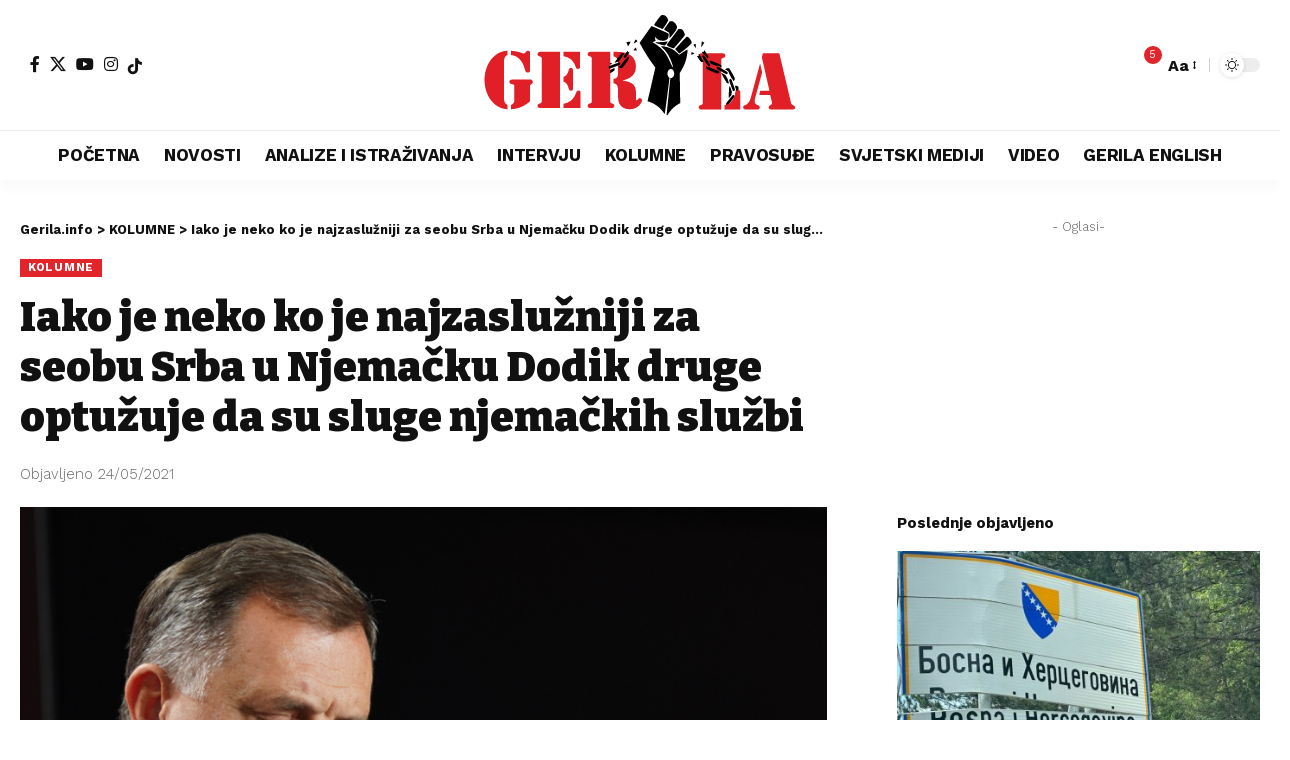

--- FILE ---
content_type: text/html; charset=UTF-8
request_url: https://www.gerila.info/iako-je-neko-ko-je-najzasluzniji-za-seobu-srba-u-njemacku-dodik-druge-optuzuje-da-su-sluge-njemackih-sluzbi/
body_size: 29177
content:
<!DOCTYPE html>
<html dir="ltr" lang="bs-BA" prefix="og: https://ogp.me/ns#" prefix="og: https://ogp.me/ns#">
<head>
    <meta charset="UTF-8" />
    <meta http-equiv="X-UA-Compatible" content="IE=edge" />
	<meta name="viewport" content="width=device-width, initial-scale=1.0" />
    <link rel="profile" href="https://gmpg.org/xfn/11" />
	
		<!-- All in One SEO 4.9.3 - aioseo.com -->
	<meta name="description" content="piše: Vladimir Kovačević Kao neko ko je, možda, najzaslužniji što je hiljade mladih Srba otišlo a hiljade uči njemački jezik sa nadom u odlazak u Njemačku, Dodik bi, kada bi ponekad razmišljao prije nego što progovori, trebao biti posljednji koji govori o agentima njemačkih interesa. Dok Njemačka država deceniju zadovoljno trlja ruke jer besplatno dobija" />
	<meta name="robots" content="max-image-preview:large" />
	<meta name="author" content="admin"/>
	<link rel="preconnect" href="https://fonts.gstatic.com" crossorigin><link rel="preload" as="style" onload="this.onload=null;this.rel='stylesheet'" id="rb-preload-gfonts" href="https://fonts.googleapis.com/css?family=Work+Sans%3A200%2C300%2C400%2C500%2C600%2C700%2C800%2C900%2C100italic%2C200italic%2C300italic%2C400italic%2C500italic%2C600italic%2C700italic%2C800italic%2C900italic%7CBitter%3A700%2C600%2C900&amp;display=swap" crossorigin><noscript><link rel="stylesheet" href="https://fonts.googleapis.com/css?family=Work+Sans%3A200%2C300%2C400%2C500%2C600%2C700%2C800%2C900%2C100italic%2C200italic%2C300italic%2C400italic%2C500italic%2C600italic%2C700italic%2C800italic%2C900italic%7CBitter%3A700%2C600%2C900&amp;display=swap"></noscript><link rel="canonical" href="https://www.gerila.info/iako-je-neko-ko-je-najzasluzniji-za-seobu-srba-u-njemacku-dodik-druge-optuzuje-da-su-sluge-njemackih-sluzbi/" />
	<meta name="generator" content="All in One SEO (AIOSEO) 4.9.3" />
		<meta property="og:locale" content="bs_BA" />
		<meta property="og:site_name" content="Gerila.info -" />
		<meta property="og:type" content="article" />
		<meta property="og:title" content="Iako je neko ko je najzaslužniji za seobu Srba u Njemačku Dodik druge optužuje da su sluge njemačkih službi - Gerila.info" />
		<meta property="og:description" content="piše: Vladimir Kovačević Kao neko ko je, možda, najzaslužniji što je hiljade mladih Srba otišlo a hiljade uči njemački jezik sa nadom u odlazak u Njemačku, Dodik bi, kada bi ponekad razmišljao prije nego što progovori, trebao biti posljednji koji govori o agentima njemačkih interesa. Dok Njemačka država deceniju zadovoljno trlja ruke jer besplatno dobija" />
		<meta property="og:url" content="https://www.gerila.info/iako-je-neko-ko-je-najzasluzniji-za-seobu-srba-u-njemacku-dodik-druge-optuzuje-da-su-sluge-njemackih-sluzbi/" />
		<meta property="article:published_time" content="2021-05-24T17:43:18+00:00" />
		<meta property="article:modified_time" content="2023-03-30T20:00:02+00:00" />
		<meta name="twitter:card" content="summary_large_image" />
		<meta name="twitter:title" content="Iako je neko ko je najzaslužniji za seobu Srba u Njemačku Dodik druge optužuje da su sluge njemačkih službi - Gerila.info" />
		<meta name="twitter:description" content="piše: Vladimir Kovačević Kao neko ko je, možda, najzaslužniji što je hiljade mladih Srba otišlo a hiljade uči njemački jezik sa nadom u odlazak u Njemačku, Dodik bi, kada bi ponekad razmišljao prije nego što progovori, trebao biti posljednji koji govori o agentima njemačkih interesa. Dok Njemačka država deceniju zadovoljno trlja ruke jer besplatno dobija" />
		<script type="application/ld+json" class="aioseo-schema">
			{"@context":"https:\/\/schema.org","@graph":[{"@type":"BlogPosting","@id":"https:\/\/www.gerila.info\/iako-je-neko-ko-je-najzasluzniji-za-seobu-srba-u-njemacku-dodik-druge-optuzuje-da-su-sluge-njemackih-sluzbi\/#blogposting","name":"Iako je neko ko je najzaslu\u017eniji za seobu Srba u Njema\u010dku Dodik druge optu\u017euje da su sluge njema\u010dkih slu\u017ebi - Gerila.info","headline":"Iako je neko ko je najzaslu\u017eniji za seobu Srba u Njema\u010dku Dodik druge optu\u017euje da su sluge njema\u010dkih slu\u017ebi","author":{"@id":"https:\/\/www.gerila.info\/author\/gerila_admn\/#author"},"publisher":{"@id":"https:\/\/www.gerila.info\/#organization"},"image":{"@type":"ImageObject","url":"https:\/\/www.gerila.info\/wp-content\/uploads\/2023\/02\/DODIK-6.jpg","width":825,"height":464},"datePublished":"2021-05-24T17:43:18+02:00","dateModified":"2023-03-30T20:00:02+02:00","inLanguage":"bs-BA","mainEntityOfPage":{"@id":"https:\/\/www.gerila.info\/iako-je-neko-ko-je-najzasluzniji-za-seobu-srba-u-njemacku-dodik-druge-optuzuje-da-su-sluge-njemackih-sluzbi\/#webpage"},"isPartOf":{"@id":"https:\/\/www.gerila.info\/iako-je-neko-ko-je-najzasluzniji-za-seobu-srba-u-njemacku-dodik-druge-optuzuje-da-su-sluge-njemackih-sluzbi\/#webpage"},"articleSection":"KOLUMNE"},{"@type":"BreadcrumbList","@id":"https:\/\/www.gerila.info\/iako-je-neko-ko-je-najzasluzniji-za-seobu-srba-u-njemacku-dodik-druge-optuzuje-da-su-sluge-njemackih-sluzbi\/#breadcrumblist","itemListElement":[{"@type":"ListItem","@id":"https:\/\/www.gerila.info#listItem","position":1,"name":"Home","item":"https:\/\/www.gerila.info","nextItem":{"@type":"ListItem","@id":"https:\/\/www.gerila.info\/kategorije\/kolumne\/#listItem","name":"KOLUMNE"}},{"@type":"ListItem","@id":"https:\/\/www.gerila.info\/kategorije\/kolumne\/#listItem","position":2,"name":"KOLUMNE","item":"https:\/\/www.gerila.info\/kategorije\/kolumne\/","nextItem":{"@type":"ListItem","@id":"https:\/\/www.gerila.info\/iako-je-neko-ko-je-najzasluzniji-za-seobu-srba-u-njemacku-dodik-druge-optuzuje-da-su-sluge-njemackih-sluzbi\/#listItem","name":"Iako je neko ko je najzaslu\u017eniji za seobu Srba u Njema\u010dku Dodik druge optu\u017euje da su sluge njema\u010dkih slu\u017ebi"},"previousItem":{"@type":"ListItem","@id":"https:\/\/www.gerila.info#listItem","name":"Home"}},{"@type":"ListItem","@id":"https:\/\/www.gerila.info\/iako-je-neko-ko-je-najzasluzniji-za-seobu-srba-u-njemacku-dodik-druge-optuzuje-da-su-sluge-njemackih-sluzbi\/#listItem","position":3,"name":"Iako je neko ko je najzaslu\u017eniji za seobu Srba u Njema\u010dku Dodik druge optu\u017euje da su sluge njema\u010dkih slu\u017ebi","previousItem":{"@type":"ListItem","@id":"https:\/\/www.gerila.info\/kategorije\/kolumne\/#listItem","name":"KOLUMNE"}}]},{"@type":"Organization","@id":"https:\/\/www.gerila.info\/#organization","name":"Gerila.info","url":"https:\/\/www.gerila.info\/"},{"@type":"Person","@id":"https:\/\/www.gerila.info\/author\/gerila_admn\/#author","url":"https:\/\/www.gerila.info\/author\/gerila_admn\/","name":"admin","image":{"@type":"ImageObject","@id":"https:\/\/www.gerila.info\/iako-je-neko-ko-je-najzasluzniji-za-seobu-srba-u-njemacku-dodik-druge-optuzuje-da-su-sluge-njemackih-sluzbi\/#authorImage","url":"https:\/\/secure.gravatar.com\/avatar\/9e86f7f5f858734c14b4ac3ff4cb5429073039007abe1f4642509867aa9c4103?s=96&d=mm&r=g","width":96,"height":96,"caption":"admin"}},{"@type":"WebPage","@id":"https:\/\/www.gerila.info\/iako-je-neko-ko-je-najzasluzniji-za-seobu-srba-u-njemacku-dodik-druge-optuzuje-da-su-sluge-njemackih-sluzbi\/#webpage","url":"https:\/\/www.gerila.info\/iako-je-neko-ko-je-najzasluzniji-za-seobu-srba-u-njemacku-dodik-druge-optuzuje-da-su-sluge-njemackih-sluzbi\/","name":"Iako je neko ko je najzaslu\u017eniji za seobu Srba u Njema\u010dku Dodik druge optu\u017euje da su sluge njema\u010dkih slu\u017ebi - Gerila.info","description":"pi\u0161e: Vladimir Kova\u010devi\u0107 Kao neko ko je, mo\u017eda, najzaslu\u017eniji \u0161to je hiljade mladih Srba oti\u0161lo a hiljade u\u010di njema\u010dki jezik sa nadom u odlazak u Njema\u010dku, Dodik bi, kada bi ponekad razmi\u0161ljao prije nego \u0161to progovori, trebao biti posljednji koji govori o agentima njema\u010dkih interesa. Dok Njema\u010dka dr\u017eava deceniju zadovoljno trlja ruke jer besplatno dobija","inLanguage":"bs-BA","isPartOf":{"@id":"https:\/\/www.gerila.info\/#website"},"breadcrumb":{"@id":"https:\/\/www.gerila.info\/iako-je-neko-ko-je-najzasluzniji-za-seobu-srba-u-njemacku-dodik-druge-optuzuje-da-su-sluge-njemackih-sluzbi\/#breadcrumblist"},"author":{"@id":"https:\/\/www.gerila.info\/author\/gerila_admn\/#author"},"creator":{"@id":"https:\/\/www.gerila.info\/author\/gerila_admn\/#author"},"image":{"@type":"ImageObject","url":"https:\/\/www.gerila.info\/wp-content\/uploads\/2023\/02\/DODIK-6.jpg","@id":"https:\/\/www.gerila.info\/iako-je-neko-ko-je-najzasluzniji-za-seobu-srba-u-njemacku-dodik-druge-optuzuje-da-su-sluge-njemackih-sluzbi\/#mainImage","width":825,"height":464},"primaryImageOfPage":{"@id":"https:\/\/www.gerila.info\/iako-je-neko-ko-je-najzasluzniji-za-seobu-srba-u-njemacku-dodik-druge-optuzuje-da-su-sluge-njemackih-sluzbi\/#mainImage"},"datePublished":"2021-05-24T17:43:18+02:00","dateModified":"2023-03-30T20:00:02+02:00"},{"@type":"WebSite","@id":"https:\/\/www.gerila.info\/#website","url":"https:\/\/www.gerila.info\/","name":"Gerila.info","inLanguage":"bs-BA","publisher":{"@id":"https:\/\/www.gerila.info\/#organization"}}]}
		</script>
		<!-- All in One SEO -->


<!-- Search Engine Optimization by Rank Math - https://rankmath.com/ -->
<title>Iako je neko ko je najzaslužniji za seobu Srba u Njemačku Dodik druge optužuje da su sluge njemačkih službi - Gerila.info</title>
<meta name="description" content="piše: Vladimir Kovačević"/>
<meta name="robots" content="index, follow, max-snippet:-1, max-video-preview:-1, max-image-preview:large"/>
<link rel="canonical" href="https://www.gerila.info/iako-je-neko-ko-je-najzasluzniji-za-seobu-srba-u-njemacku-dodik-druge-optuzuje-da-su-sluge-njemackih-sluzbi/" />
<meta property="og:locale" content="bs_BA" />
<meta property="og:type" content="article" />
<meta property="og:title" content="Iako je neko ko je najzaslužniji za seobu Srba u Njemačku Dodik druge optužuje da su sluge njemačkih službi - Gerila.info" />
<meta property="og:description" content="piše: Vladimir Kovačević" />
<meta property="og:url" content="https://www.gerila.info/iako-je-neko-ko-je-najzasluzniji-za-seobu-srba-u-njemacku-dodik-druge-optuzuje-da-su-sluge-njemackih-sluzbi/" />
<meta property="og:site_name" content="Gerila Info" />
<meta property="article:section" content="KOLUMNE" />
<meta property="og:updated_time" content="2023-03-30T20:00:02+02:00" />
<meta property="og:image" content="https://www.gerila.info/wp-content/uploads/2023/02/DODIK-6.jpg" />
<meta property="og:image:secure_url" content="https://www.gerila.info/wp-content/uploads/2023/02/DODIK-6.jpg" />
<meta property="og:image:width" content="825" />
<meta property="og:image:height" content="464" />
<meta property="og:image:alt" content="Iako je neko ko je najzaslužniji za seobu Srba u Njemačku Dodik druge optužuje da su sluge njemačkih službi" />
<meta property="og:image:type" content="image/jpeg" />
<meta property="article:published_time" content="2021-05-24T17:43:18+02:00" />
<meta property="article:modified_time" content="2023-03-30T20:00:02+02:00" />
<meta name="twitter:card" content="summary_large_image" />
<meta name="twitter:title" content="Iako je neko ko je najzaslužniji za seobu Srba u Njemačku Dodik druge optužuje da su sluge njemačkih službi - Gerila.info" />
<meta name="twitter:description" content="piše: Vladimir Kovačević" />
<meta name="twitter:image" content="https://www.gerila.info/wp-content/uploads/2023/02/DODIK-6.jpg" />
<meta name="twitter:label1" content="Written by" />
<meta name="twitter:data1" content="admin" />
<meta name="twitter:label2" content="Time to read" />
<meta name="twitter:data2" content="2 minutes" />
<script type="application/ld+json" class="rank-math-schema">{"@context":"https://schema.org","@graph":[{"@type":["Person","Organization"],"@id":"https://www.gerila.info/#person","name":"admin","logo":{"@type":"ImageObject","@id":"https://www.gerila.info/#logo","url":"https://www.gerila.info/wp-content/uploads/2023/03/Gerila-logo-red-1-01.png","contentUrl":"https://www.gerila.info/wp-content/uploads/2023/03/Gerila-logo-red-1-01.png","caption":"Gerila Info","inLanguage":"bs-BA","width":"233","height":"87"},"image":{"@type":"ImageObject","@id":"https://www.gerila.info/#logo","url":"https://www.gerila.info/wp-content/uploads/2023/03/Gerila-logo-red-1-01.png","contentUrl":"https://www.gerila.info/wp-content/uploads/2023/03/Gerila-logo-red-1-01.png","caption":"Gerila Info","inLanguage":"bs-BA","width":"233","height":"87"}},{"@type":"WebSite","@id":"https://www.gerila.info/#website","url":"https://www.gerila.info","name":"Gerila Info","publisher":{"@id":"https://www.gerila.info/#person"},"inLanguage":"bs-BA"},{"@type":"ImageObject","@id":"https://www.gerila.info/wp-content/uploads/2023/02/DODIK-6.jpg","url":"https://www.gerila.info/wp-content/uploads/2023/02/DODIK-6.jpg","width":"825","height":"464","inLanguage":"bs-BA"},{"@type":"WebPage","@id":"https://www.gerila.info/iako-je-neko-ko-je-najzasluzniji-za-seobu-srba-u-njemacku-dodik-druge-optuzuje-da-su-sluge-njemackih-sluzbi/#webpage","url":"https://www.gerila.info/iako-je-neko-ko-je-najzasluzniji-za-seobu-srba-u-njemacku-dodik-druge-optuzuje-da-su-sluge-njemackih-sluzbi/","name":"Iako je neko ko je najzaslu\u017eniji za seobu Srba u Njema\u010dku Dodik druge optu\u017euje da su sluge njema\u010dkih slu\u017ebi - Gerila.info","datePublished":"2021-05-24T17:43:18+02:00","dateModified":"2023-03-30T20:00:02+02:00","isPartOf":{"@id":"https://www.gerila.info/#website"},"primaryImageOfPage":{"@id":"https://www.gerila.info/wp-content/uploads/2023/02/DODIK-6.jpg"},"inLanguage":"bs-BA"},{"@type":"Person","@id":"https://www.gerila.info/author/gerila_admn/","name":"admin","url":"https://www.gerila.info/author/gerila_admn/","image":{"@type":"ImageObject","@id":"https://secure.gravatar.com/avatar/9e86f7f5f858734c14b4ac3ff4cb5429073039007abe1f4642509867aa9c4103?s=96&amp;d=mm&amp;r=g","url":"https://secure.gravatar.com/avatar/9e86f7f5f858734c14b4ac3ff4cb5429073039007abe1f4642509867aa9c4103?s=96&amp;d=mm&amp;r=g","caption":"admin","inLanguage":"bs-BA"},"sameAs":["https://www.gerila.info"]},{"@type":"BlogPosting","headline":"Iako je neko ko je najzaslu\u017eniji za seobu Srba u Njema\u010dku Dodik druge optu\u017euje da su sluge njema\u010dkih slu\u017ebi","datePublished":"2021-05-24T17:43:18+02:00","dateModified":"2023-03-30T20:00:02+02:00","articleSection":"KOLUMNE","author":{"@id":"https://www.gerila.info/author/gerila_admn/","name":"admin"},"publisher":{"@id":"https://www.gerila.info/#person"},"description":"pi\u0161e: Vladimir Kova\u010devi\u0107","name":"Iako je neko ko je najzaslu\u017eniji za seobu Srba u Njema\u010dku Dodik druge optu\u017euje da su sluge njema\u010dkih slu\u017ebi","@id":"https://www.gerila.info/iako-je-neko-ko-je-najzasluzniji-za-seobu-srba-u-njemacku-dodik-druge-optuzuje-da-su-sluge-njemackih-sluzbi/#richSnippet","isPartOf":{"@id":"https://www.gerila.info/iako-je-neko-ko-je-najzasluzniji-za-seobu-srba-u-njemacku-dodik-druge-optuzuje-da-su-sluge-njemackih-sluzbi/#webpage"},"image":{"@id":"https://www.gerila.info/wp-content/uploads/2023/02/DODIK-6.jpg"},"inLanguage":"bs-BA","mainEntityOfPage":{"@id":"https://www.gerila.info/iako-je-neko-ko-je-najzasluzniji-za-seobu-srba-u-njemacku-dodik-druge-optuzuje-da-su-sluge-njemackih-sluzbi/#webpage"}}]}</script>
<!-- /Rank Math WordPress SEO plugin -->

<link rel='dns-prefetch' href='//www.gerila.info' />
<link rel="alternate" type="application/rss+xml" title="Gerila.info &raquo; novosti" href="https://www.gerila.info/feed/" />
<link rel="alternate" type="application/rss+xml" title="Gerila.info &raquo;  novosti o komentarima" href="https://www.gerila.info/comments/feed/" />
<link rel="alternate" type="application/rss+xml" title="Gerila.info &raquo; Iako je neko ko je najzaslužniji za seobu Srba u Njemačku Dodik druge optužuje da su sluge njemačkih službi novosti o komentarima" href="https://www.gerila.info/iako-je-neko-ko-je-najzasluzniji-za-seobu-srba-u-njemacku-dodik-druge-optuzuje-da-su-sluge-njemackih-sluzbi/feed/" />
<link rel="alternate" title="oEmbed (JSON)" type="application/json+oembed" href="https://www.gerila.info/wp-json/oembed/1.0/embed?url=https%3A%2F%2Fwww.gerila.info%2Fiako-je-neko-ko-je-najzasluzniji-za-seobu-srba-u-njemacku-dodik-druge-optuzuje-da-su-sluge-njemackih-sluzbi%2F" />
<link rel="alternate" title="oEmbed (XML)" type="text/xml+oembed" href="https://www.gerila.info/wp-json/oembed/1.0/embed?url=https%3A%2F%2Fwww.gerila.info%2Fiako-je-neko-ko-je-najzasluzniji-za-seobu-srba-u-njemacku-dodik-druge-optuzuje-da-su-sluge-njemackih-sluzbi%2F&#038;format=xml" />
			<link rel="pingback" href="https://www.gerila.info/xmlrpc.php" />
		<script type="application/ld+json">{
    "@context": "https://schema.org",
    "@type": "Organization",
    "legalName": "Gerila.info",
    "url": "https://www.gerila.info/",
    "logo": "http://www.gerila.info/wp-content/uploads/2023/04/logo_1.svg",
    "sameAs": [
        "#https://www.facebook.com/www.gerila.info?mibextid=ZbWKwL",
        "https://twitter.com/GerilaInfo?s=09",
        "https://youtube.com/@gerilaportal220",
        "https://instagram.com/gerilaportal?igshid=YmMyMTA2M2Y=",
        "https://www.tiktok.com/@gerilaportal"
    ]
}</script>
		<!-- This site uses the Google Analytics by ExactMetrics plugin v8.11.1 - Using Analytics tracking - https://www.exactmetrics.com/ -->
							<script src="//www.googletagmanager.com/gtag/js?id=G-H2M60KKSNW"  data-cfasync="false" data-wpfc-render="false" async></script>
			<script data-cfasync="false" data-wpfc-render="false">
				var em_version = '8.11.1';
				var em_track_user = true;
				var em_no_track_reason = '';
								var ExactMetricsDefaultLocations = {"page_location":"https:\/\/www.gerila.info\/iako-je-neko-ko-je-najzasluzniji-za-seobu-srba-u-njemacku-dodik-druge-optuzuje-da-su-sluge-njemackih-sluzbi\/"};
								if ( typeof ExactMetricsPrivacyGuardFilter === 'function' ) {
					var ExactMetricsLocations = (typeof ExactMetricsExcludeQuery === 'object') ? ExactMetricsPrivacyGuardFilter( ExactMetricsExcludeQuery ) : ExactMetricsPrivacyGuardFilter( ExactMetricsDefaultLocations );
				} else {
					var ExactMetricsLocations = (typeof ExactMetricsExcludeQuery === 'object') ? ExactMetricsExcludeQuery : ExactMetricsDefaultLocations;
				}

								var disableStrs = [
										'ga-disable-G-H2M60KKSNW',
									];

				/* Function to detect opted out users */
				function __gtagTrackerIsOptedOut() {
					for (var index = 0; index < disableStrs.length; index++) {
						if (document.cookie.indexOf(disableStrs[index] + '=true') > -1) {
							return true;
						}
					}

					return false;
				}

				/* Disable tracking if the opt-out cookie exists. */
				if (__gtagTrackerIsOptedOut()) {
					for (var index = 0; index < disableStrs.length; index++) {
						window[disableStrs[index]] = true;
					}
				}

				/* Opt-out function */
				function __gtagTrackerOptout() {
					for (var index = 0; index < disableStrs.length; index++) {
						document.cookie = disableStrs[index] + '=true; expires=Thu, 31 Dec 2099 23:59:59 UTC; path=/';
						window[disableStrs[index]] = true;
					}
				}

				if ('undefined' === typeof gaOptout) {
					function gaOptout() {
						__gtagTrackerOptout();
					}
				}
								window.dataLayer = window.dataLayer || [];

				window.ExactMetricsDualTracker = {
					helpers: {},
					trackers: {},
				};
				if (em_track_user) {
					function __gtagDataLayer() {
						dataLayer.push(arguments);
					}

					function __gtagTracker(type, name, parameters) {
						if (!parameters) {
							parameters = {};
						}

						if (parameters.send_to) {
							__gtagDataLayer.apply(null, arguments);
							return;
						}

						if (type === 'event') {
														parameters.send_to = exactmetrics_frontend.v4_id;
							var hookName = name;
							if (typeof parameters['event_category'] !== 'undefined') {
								hookName = parameters['event_category'] + ':' + name;
							}

							if (typeof ExactMetricsDualTracker.trackers[hookName] !== 'undefined') {
								ExactMetricsDualTracker.trackers[hookName](parameters);
							} else {
								__gtagDataLayer('event', name, parameters);
							}
							
						} else {
							__gtagDataLayer.apply(null, arguments);
						}
					}

					__gtagTracker('js', new Date());
					__gtagTracker('set', {
						'developer_id.dNDMyYj': true,
											});
					if ( ExactMetricsLocations.page_location ) {
						__gtagTracker('set', ExactMetricsLocations);
					}
										__gtagTracker('config', 'G-H2M60KKSNW', {"forceSSL":"true","link_attribution":"true"} );
										window.gtag = __gtagTracker;										(function () {
						/* https://developers.google.com/analytics/devguides/collection/analyticsjs/ */
						/* ga and __gaTracker compatibility shim. */
						var noopfn = function () {
							return null;
						};
						var newtracker = function () {
							return new Tracker();
						};
						var Tracker = function () {
							return null;
						};
						var p = Tracker.prototype;
						p.get = noopfn;
						p.set = noopfn;
						p.send = function () {
							var args = Array.prototype.slice.call(arguments);
							args.unshift('send');
							__gaTracker.apply(null, args);
						};
						var __gaTracker = function () {
							var len = arguments.length;
							if (len === 0) {
								return;
							}
							var f = arguments[len - 1];
							if (typeof f !== 'object' || f === null || typeof f.hitCallback !== 'function') {
								if ('send' === arguments[0]) {
									var hitConverted, hitObject = false, action;
									if ('event' === arguments[1]) {
										if ('undefined' !== typeof arguments[3]) {
											hitObject = {
												'eventAction': arguments[3],
												'eventCategory': arguments[2],
												'eventLabel': arguments[4],
												'value': arguments[5] ? arguments[5] : 1,
											}
										}
									}
									if ('pageview' === arguments[1]) {
										if ('undefined' !== typeof arguments[2]) {
											hitObject = {
												'eventAction': 'page_view',
												'page_path': arguments[2],
											}
										}
									}
									if (typeof arguments[2] === 'object') {
										hitObject = arguments[2];
									}
									if (typeof arguments[5] === 'object') {
										Object.assign(hitObject, arguments[5]);
									}
									if ('undefined' !== typeof arguments[1].hitType) {
										hitObject = arguments[1];
										if ('pageview' === hitObject.hitType) {
											hitObject.eventAction = 'page_view';
										}
									}
									if (hitObject) {
										action = 'timing' === arguments[1].hitType ? 'timing_complete' : hitObject.eventAction;
										hitConverted = mapArgs(hitObject);
										__gtagTracker('event', action, hitConverted);
									}
								}
								return;
							}

							function mapArgs(args) {
								var arg, hit = {};
								var gaMap = {
									'eventCategory': 'event_category',
									'eventAction': 'event_action',
									'eventLabel': 'event_label',
									'eventValue': 'event_value',
									'nonInteraction': 'non_interaction',
									'timingCategory': 'event_category',
									'timingVar': 'name',
									'timingValue': 'value',
									'timingLabel': 'event_label',
									'page': 'page_path',
									'location': 'page_location',
									'title': 'page_title',
									'referrer' : 'page_referrer',
								};
								for (arg in args) {
																		if (!(!args.hasOwnProperty(arg) || !gaMap.hasOwnProperty(arg))) {
										hit[gaMap[arg]] = args[arg];
									} else {
										hit[arg] = args[arg];
									}
								}
								return hit;
							}

							try {
								f.hitCallback();
							} catch (ex) {
							}
						};
						__gaTracker.create = newtracker;
						__gaTracker.getByName = newtracker;
						__gaTracker.getAll = function () {
							return [];
						};
						__gaTracker.remove = noopfn;
						__gaTracker.loaded = true;
						window['__gaTracker'] = __gaTracker;
					})();
									} else {
										console.log("");
					(function () {
						function __gtagTracker() {
							return null;
						}

						window['__gtagTracker'] = __gtagTracker;
						window['gtag'] = __gtagTracker;
					})();
									}
			</script>
							<!-- / Google Analytics by ExactMetrics -->
		<style id='wp-img-auto-sizes-contain-inline-css'>
img:is([sizes=auto i],[sizes^="auto," i]){contain-intrinsic-size:3000px 1500px}
/*# sourceURL=wp-img-auto-sizes-contain-inline-css */
</style>
<style id='wp-emoji-styles-inline-css'>

	img.wp-smiley, img.emoji {
		display: inline !important;
		border: none !important;
		box-shadow: none !important;
		height: 1em !important;
		width: 1em !important;
		margin: 0 0.07em !important;
		vertical-align: -0.1em !important;
		background: none !important;
		padding: 0 !important;
	}
/*# sourceURL=wp-emoji-styles-inline-css */
</style>
<link rel='stylesheet' id='wp-block-library-css' href='https://www.gerila.info/wp-includes/css/dist/block-library/style.min.css?ver=6.9' media='all' />
<style id='global-styles-inline-css'>
:root{--wp--preset--aspect-ratio--square: 1;--wp--preset--aspect-ratio--4-3: 4/3;--wp--preset--aspect-ratio--3-4: 3/4;--wp--preset--aspect-ratio--3-2: 3/2;--wp--preset--aspect-ratio--2-3: 2/3;--wp--preset--aspect-ratio--16-9: 16/9;--wp--preset--aspect-ratio--9-16: 9/16;--wp--preset--color--black: #000000;--wp--preset--color--cyan-bluish-gray: #abb8c3;--wp--preset--color--white: #ffffff;--wp--preset--color--pale-pink: #f78da7;--wp--preset--color--vivid-red: #cf2e2e;--wp--preset--color--luminous-vivid-orange: #ff6900;--wp--preset--color--luminous-vivid-amber: #fcb900;--wp--preset--color--light-green-cyan: #7bdcb5;--wp--preset--color--vivid-green-cyan: #00d084;--wp--preset--color--pale-cyan-blue: #8ed1fc;--wp--preset--color--vivid-cyan-blue: #0693e3;--wp--preset--color--vivid-purple: #9b51e0;--wp--preset--gradient--vivid-cyan-blue-to-vivid-purple: linear-gradient(135deg,rgb(6,147,227) 0%,rgb(155,81,224) 100%);--wp--preset--gradient--light-green-cyan-to-vivid-green-cyan: linear-gradient(135deg,rgb(122,220,180) 0%,rgb(0,208,130) 100%);--wp--preset--gradient--luminous-vivid-amber-to-luminous-vivid-orange: linear-gradient(135deg,rgb(252,185,0) 0%,rgb(255,105,0) 100%);--wp--preset--gradient--luminous-vivid-orange-to-vivid-red: linear-gradient(135deg,rgb(255,105,0) 0%,rgb(207,46,46) 100%);--wp--preset--gradient--very-light-gray-to-cyan-bluish-gray: linear-gradient(135deg,rgb(238,238,238) 0%,rgb(169,184,195) 100%);--wp--preset--gradient--cool-to-warm-spectrum: linear-gradient(135deg,rgb(74,234,220) 0%,rgb(151,120,209) 20%,rgb(207,42,186) 40%,rgb(238,44,130) 60%,rgb(251,105,98) 80%,rgb(254,248,76) 100%);--wp--preset--gradient--blush-light-purple: linear-gradient(135deg,rgb(255,206,236) 0%,rgb(152,150,240) 100%);--wp--preset--gradient--blush-bordeaux: linear-gradient(135deg,rgb(254,205,165) 0%,rgb(254,45,45) 50%,rgb(107,0,62) 100%);--wp--preset--gradient--luminous-dusk: linear-gradient(135deg,rgb(255,203,112) 0%,rgb(199,81,192) 50%,rgb(65,88,208) 100%);--wp--preset--gradient--pale-ocean: linear-gradient(135deg,rgb(255,245,203) 0%,rgb(182,227,212) 50%,rgb(51,167,181) 100%);--wp--preset--gradient--electric-grass: linear-gradient(135deg,rgb(202,248,128) 0%,rgb(113,206,126) 100%);--wp--preset--gradient--midnight: linear-gradient(135deg,rgb(2,3,129) 0%,rgb(40,116,252) 100%);--wp--preset--font-size--small: 13px;--wp--preset--font-size--medium: 20px;--wp--preset--font-size--large: 36px;--wp--preset--font-size--x-large: 42px;--wp--preset--spacing--20: 0.44rem;--wp--preset--spacing--30: 0.67rem;--wp--preset--spacing--40: 1rem;--wp--preset--spacing--50: 1.5rem;--wp--preset--spacing--60: 2.25rem;--wp--preset--spacing--70: 3.38rem;--wp--preset--spacing--80: 5.06rem;--wp--preset--shadow--natural: 6px 6px 9px rgba(0, 0, 0, 0.2);--wp--preset--shadow--deep: 12px 12px 50px rgba(0, 0, 0, 0.4);--wp--preset--shadow--sharp: 6px 6px 0px rgba(0, 0, 0, 0.2);--wp--preset--shadow--outlined: 6px 6px 0px -3px rgb(255, 255, 255), 6px 6px rgb(0, 0, 0);--wp--preset--shadow--crisp: 6px 6px 0px rgb(0, 0, 0);}:where(.is-layout-flex){gap: 0.5em;}:where(.is-layout-grid){gap: 0.5em;}body .is-layout-flex{display: flex;}.is-layout-flex{flex-wrap: wrap;align-items: center;}.is-layout-flex > :is(*, div){margin: 0;}body .is-layout-grid{display: grid;}.is-layout-grid > :is(*, div){margin: 0;}:where(.wp-block-columns.is-layout-flex){gap: 2em;}:where(.wp-block-columns.is-layout-grid){gap: 2em;}:where(.wp-block-post-template.is-layout-flex){gap: 1.25em;}:where(.wp-block-post-template.is-layout-grid){gap: 1.25em;}.has-black-color{color: var(--wp--preset--color--black) !important;}.has-cyan-bluish-gray-color{color: var(--wp--preset--color--cyan-bluish-gray) !important;}.has-white-color{color: var(--wp--preset--color--white) !important;}.has-pale-pink-color{color: var(--wp--preset--color--pale-pink) !important;}.has-vivid-red-color{color: var(--wp--preset--color--vivid-red) !important;}.has-luminous-vivid-orange-color{color: var(--wp--preset--color--luminous-vivid-orange) !important;}.has-luminous-vivid-amber-color{color: var(--wp--preset--color--luminous-vivid-amber) !important;}.has-light-green-cyan-color{color: var(--wp--preset--color--light-green-cyan) !important;}.has-vivid-green-cyan-color{color: var(--wp--preset--color--vivid-green-cyan) !important;}.has-pale-cyan-blue-color{color: var(--wp--preset--color--pale-cyan-blue) !important;}.has-vivid-cyan-blue-color{color: var(--wp--preset--color--vivid-cyan-blue) !important;}.has-vivid-purple-color{color: var(--wp--preset--color--vivid-purple) !important;}.has-black-background-color{background-color: var(--wp--preset--color--black) !important;}.has-cyan-bluish-gray-background-color{background-color: var(--wp--preset--color--cyan-bluish-gray) !important;}.has-white-background-color{background-color: var(--wp--preset--color--white) !important;}.has-pale-pink-background-color{background-color: var(--wp--preset--color--pale-pink) !important;}.has-vivid-red-background-color{background-color: var(--wp--preset--color--vivid-red) !important;}.has-luminous-vivid-orange-background-color{background-color: var(--wp--preset--color--luminous-vivid-orange) !important;}.has-luminous-vivid-amber-background-color{background-color: var(--wp--preset--color--luminous-vivid-amber) !important;}.has-light-green-cyan-background-color{background-color: var(--wp--preset--color--light-green-cyan) !important;}.has-vivid-green-cyan-background-color{background-color: var(--wp--preset--color--vivid-green-cyan) !important;}.has-pale-cyan-blue-background-color{background-color: var(--wp--preset--color--pale-cyan-blue) !important;}.has-vivid-cyan-blue-background-color{background-color: var(--wp--preset--color--vivid-cyan-blue) !important;}.has-vivid-purple-background-color{background-color: var(--wp--preset--color--vivid-purple) !important;}.has-black-border-color{border-color: var(--wp--preset--color--black) !important;}.has-cyan-bluish-gray-border-color{border-color: var(--wp--preset--color--cyan-bluish-gray) !important;}.has-white-border-color{border-color: var(--wp--preset--color--white) !important;}.has-pale-pink-border-color{border-color: var(--wp--preset--color--pale-pink) !important;}.has-vivid-red-border-color{border-color: var(--wp--preset--color--vivid-red) !important;}.has-luminous-vivid-orange-border-color{border-color: var(--wp--preset--color--luminous-vivid-orange) !important;}.has-luminous-vivid-amber-border-color{border-color: var(--wp--preset--color--luminous-vivid-amber) !important;}.has-light-green-cyan-border-color{border-color: var(--wp--preset--color--light-green-cyan) !important;}.has-vivid-green-cyan-border-color{border-color: var(--wp--preset--color--vivid-green-cyan) !important;}.has-pale-cyan-blue-border-color{border-color: var(--wp--preset--color--pale-cyan-blue) !important;}.has-vivid-cyan-blue-border-color{border-color: var(--wp--preset--color--vivid-cyan-blue) !important;}.has-vivid-purple-border-color{border-color: var(--wp--preset--color--vivid-purple) !important;}.has-vivid-cyan-blue-to-vivid-purple-gradient-background{background: var(--wp--preset--gradient--vivid-cyan-blue-to-vivid-purple) !important;}.has-light-green-cyan-to-vivid-green-cyan-gradient-background{background: var(--wp--preset--gradient--light-green-cyan-to-vivid-green-cyan) !important;}.has-luminous-vivid-amber-to-luminous-vivid-orange-gradient-background{background: var(--wp--preset--gradient--luminous-vivid-amber-to-luminous-vivid-orange) !important;}.has-luminous-vivid-orange-to-vivid-red-gradient-background{background: var(--wp--preset--gradient--luminous-vivid-orange-to-vivid-red) !important;}.has-very-light-gray-to-cyan-bluish-gray-gradient-background{background: var(--wp--preset--gradient--very-light-gray-to-cyan-bluish-gray) !important;}.has-cool-to-warm-spectrum-gradient-background{background: var(--wp--preset--gradient--cool-to-warm-spectrum) !important;}.has-blush-light-purple-gradient-background{background: var(--wp--preset--gradient--blush-light-purple) !important;}.has-blush-bordeaux-gradient-background{background: var(--wp--preset--gradient--blush-bordeaux) !important;}.has-luminous-dusk-gradient-background{background: var(--wp--preset--gradient--luminous-dusk) !important;}.has-pale-ocean-gradient-background{background: var(--wp--preset--gradient--pale-ocean) !important;}.has-electric-grass-gradient-background{background: var(--wp--preset--gradient--electric-grass) !important;}.has-midnight-gradient-background{background: var(--wp--preset--gradient--midnight) !important;}.has-small-font-size{font-size: var(--wp--preset--font-size--small) !important;}.has-medium-font-size{font-size: var(--wp--preset--font-size--medium) !important;}.has-large-font-size{font-size: var(--wp--preset--font-size--large) !important;}.has-x-large-font-size{font-size: var(--wp--preset--font-size--x-large) !important;}
/*# sourceURL=global-styles-inline-css */
</style>

<style id='classic-theme-styles-inline-css'>
/*! This file is auto-generated */
.wp-block-button__link{color:#fff;background-color:#32373c;border-radius:9999px;box-shadow:none;text-decoration:none;padding:calc(.667em + 2px) calc(1.333em + 2px);font-size:1.125em}.wp-block-file__button{background:#32373c;color:#fff;text-decoration:none}
/*# sourceURL=/wp-includes/css/classic-themes.min.css */
</style>
<link rel='stylesheet' id='foxiz-elements-css' href='https://www.gerila.info/wp-content/plugins/foxiz-core/lib/foxiz-elements/public/style.css?ver=3.1' media='all' />
<link rel='stylesheet' id='elementor-frontend-css' href='https://www.gerila.info/wp-content/plugins/elementor/assets/css/frontend.min.css?ver=3.32.5' media='all' />
<link rel='stylesheet' id='widget-heading-css' href='https://www.gerila.info/wp-content/plugins/elementor/assets/css/widget-heading.min.css?ver=3.32.5' media='all' />
<link rel='stylesheet' id='widget-divider-css' href='https://www.gerila.info/wp-content/plugins/elementor/assets/css/widget-divider.min.css?ver=3.32.5' media='all' />
<link rel='stylesheet' id='widget-forms-css' href='https://www.gerila.info/wp-content/plugins/elementor-pro/assets/css/widget-forms.min.css?ver=3.24.0' media='all' />
<link rel='stylesheet' id='flatpickr-css' href='https://www.gerila.info/wp-content/plugins/elementor/assets/lib/flatpickr/flatpickr.min.css?ver=4.6.13' media='all' />
<link rel='stylesheet' id='e-animation-slideInDown-css' href='https://www.gerila.info/wp-content/plugins/elementor/assets/lib/animations/styles/slideInDown.min.css?ver=3.32.5' media='all' />
<link rel='stylesheet' id='elementor-icons-css' href='https://www.gerila.info/wp-content/plugins/elementor/assets/lib/eicons/css/elementor-icons.min.css?ver=5.44.0' media='all' />
<link rel='stylesheet' id='elementor-post-6-css' href='https://www.gerila.info/wp-content/uploads/elementor/css/post-6.css?ver=1768779240' media='all' />
<link rel='stylesheet' id='elementor-pro-css' href='https://www.gerila.info/wp-content/plugins/elementor-pro/assets/css/frontend.min.css?ver=3.24.0' media='all' />
<link rel='stylesheet' id='elementor-post-21764-css' href='https://www.gerila.info/wp-content/uploads/elementor/css/post-21764.css?ver=1768779240' media='all' />
<link rel='stylesheet' id='font-awesome-css' href='https://www.gerila.info/wp-content/themes/foxiz/assets/css/font-awesome.css?ver=6.1.1' media='all' />
<link rel='stylesheet' id='popupaoc-public-style-css' href='https://www.gerila.info/wp-content/plugins/popup-anything-on-click/assets/css/popupaoc-public.css?ver=2.9.1' media='all' />
<link rel='stylesheet' id='__EPYT__style-css' href='https://www.gerila.info/wp-content/plugins/youtube-embed-plus/styles/ytprefs.min.css?ver=14.2.4' media='all' />
<style id='__EPYT__style-inline-css'>

                .epyt-gallery-thumb {
                        width: 33.333%;
                }
                
/*# sourceURL=__EPYT__style-inline-css */
</style>
<link rel='stylesheet' id='elementor-post-1752-css' href='https://www.gerila.info/wp-content/uploads/elementor/css/post-1752.css?ver=1768779240' media='all' />
<link rel='stylesheet' id='elementor-post-1714-css' href='https://www.gerila.info/wp-content/uploads/elementor/css/post-1714.css?ver=1768779240' media='all' />

<link rel='stylesheet' id='foxiz-main-css' href='https://www.gerila.info/wp-content/themes/foxiz/assets/css/main.css?ver=2.7.0' media='all' />
<style id='foxiz-main-inline-css'>
:root {--body-family:Work Sans;--body-fweight:400;--body-fcolor:#111111;--body-fsize:16px;--h1-family:Bitter;--h1-fweight:700;--h1-fsize:38px;--h2-family:Bitter;--h2-fweight:700;--h2-fsize:32px;--h3-family:Bitter;--h3-fweight:700;--h3-fsize:21px;--h4-family:Bitter;--h4-fweight:700;--h4-fsize:16px;--h5-family:Bitter;--h5-fweight:700;--h5-fsize:15px;--h6-family:Bitter;--h6-fweight:600;--h6-fsize:14px;--cat-family:Work Sans;--cat-fweight:700;--cat-transform:uppercase;--cat-fsize:10px;--meta-family:Work Sans;--meta-fweight:300;--meta-b-family:Work Sans;--meta-b-fweight:600;--input-family:Work Sans;--input-fweight:400;--btn-family:Work Sans;--btn-fweight:700;--menu-family:Work Sans;--menu-fweight:700;--submenu-family:Work Sans;--submenu-fweight:700;--dwidgets-family:Work Sans;--dwidgets-fweight:700;--dwidgets-fsize:14px;--headline-family:Bitter;--headline-fweight:900;--headline-fsize:52px;--tagline-family:Work Sans;--tagline-fweight:600;--tagline-fsize:20px;--heading-family:Work Sans;--heading-fweight:700;--subheading-family:Work Sans;--subheading-fweight:900;--quote-family:Work Sans;--quote-fweight:700;--excerpt-fsize:13px;--bcrumb-family:Work Sans;--bcrumb-fweight:700;--headline-s-fsize : 42px;--tagline-s-fsize : 14px;}@media (max-width: 1024px) {body {--body-fsize : 16px;--h1-fsize : 32px;--h2-fsize : 28px;--h3-fsize : 20px;--h4-fsize : 15px;--h5-fsize : 15px;--h6-fsize : 14px;--excerpt-fsize : 12px;--headline-fsize : 34px;--headline-s-fsize : 34px;--tagline-fsize : 18px;--tagline-s-fsize : 18px;}}@media (max-width: 767px) {body {--body-fsize : 15px;--h1-fsize : 28px;--h2-fsize : 24px;--h3-fsize : 18px;--h4-fsize : 15px;--h5-fsize : 15px;--h6-fsize : 14px;--excerpt-fsize : 12px;--headline-fsize : 26px;--headline-s-fsize : 26px;--tagline-fsize : 15px;--tagline-s-fsize : 15px;}}:root {--g-color :#e2242b;--g-color-90 :#e2242be6;}.is-hd-1, .is-hd-2, .is-hd-3 {--nav-height :60px;}[data-theme="dark"].is-hd-4 {--nav-bg: #191c20;--nav-bg-from: #191c20;--nav-bg-to: #191c20;--nav-bg-glass: #191c2011;--nav-bg-glass-from: #191c2011;--nav-bg-glass-to: #191c2011;}.is-hd-5, body.is-hd-5:not(.sticky-on) {--nav-height :50px;--hd-logo-height :100px;}[data-theme="dark"].is-hd-5, [data-theme="dark"].is-hd-5:not(.sticky-on) {--nav-bg: #191c20;--nav-bg-from: #191c20;--nav-bg-to: #191c20;--nav-bg-glass: #191c2011;--nav-bg-glass-from: #191c2011;--nav-bg-glass-to: #191c2011;}:root {--topad-spacing :15px;--round-3 :0px;--round-5 :0px;--round-7 :0px;--hyperlink-line-color :var(--g-color);--s-content-width : 760px;--max-width-wo-sb : 840px;--s10-feat-ratio :45%;--s11-feat-ratio :45%;--login-popup-w : 350px;}.p-readmore { font-family:Work Sans;font-weight:700;}.mobile-menu > li > a  { font-family:Work Sans;font-weight:700;}.mobile-qview a { font-family:Work Sans;font-weight:700;}.search-header:before { background-repeat : no-repeat;background-size : cover;background-image : url(https://foxiz.themeruby.com/news/wp-content/uploads/2021/09/search-bg.jpg);background-attachment : scroll;background-position : center center;}[data-theme="dark"] .search-header:before { background-repeat : no-repeat;background-size : cover;background-image : url(https://foxiz.themeruby.com/news/wp-content/uploads/2021/09/search-bgd.jpg);background-attachment : scroll;background-position : center center;}.copyright-menu a { font-size:14px; }.amp-footer .footer-logo { height :50px; }#amp-mobile-version-switcher { display: none; }.search-icon-svg { -webkit-mask-image: url(https://foxiz.themeruby.com/news/wp-content/uploads/2022/08/news-search.svg);mask-image: url(https://foxiz.themeruby.com/news/wp-content/uploads/2022/08/news-search.svg); }.notification-icon-svg { -webkit-mask-image: url(https://foxiz.themeruby.com/news/wp-content/uploads/2022/08/noti-news.svg);mask-image: url(https://foxiz.themeruby.com/news/wp-content/uploads/2022/08/noti-news.svg); }.login-icon-svg { -webkit-mask-image: url(https://foxiz.themeruby.com/news/wp-content/uploads/2022/08/login.svg);mask-image: url(https://foxiz.themeruby.com/news/wp-content/uploads/2022/08/login.svg); }.login-icon-svg, .rbi-user.wnav-icon { font-size: 26px;}@media (max-width: 767px) { .login-icon-svg, .rbi-user.wnav-icon { font-size: 22.1px;} }
/*# sourceURL=foxiz-main-inline-css */
</style>
<link rel='stylesheet' id='foxiz-print-css' href='https://www.gerila.info/wp-content/themes/foxiz/assets/css/print.css?ver=2.7.0' media='all' />
<link rel='stylesheet' id='foxiz-style-css' href='https://www.gerila.info/wp-content/themes/foxiz/style.css?ver=2.7.0' media='all' />
<link rel='stylesheet' id='elementor-gf-local-roboto-css' href='https://www.gerila.info/wp-content/uploads/elementor/google-fonts/css/roboto.css?ver=1750800382' media='all' />
<link rel='stylesheet' id='elementor-gf-local-robotoslab-css' href='https://www.gerila.info/wp-content/uploads/elementor/google-fonts/css/robotoslab.css?ver=1750800387' media='all' />
<link rel='stylesheet' id='elementor-gf-local-chivo-css' href='https://www.gerila.info/wp-content/uploads/elementor/google-fonts/css/chivo.css?ver=1750800392' media='all' />
<link rel='stylesheet' id='elementor-gf-local-archivo-css' href='https://www.gerila.info/wp-content/uploads/elementor/google-fonts/css/archivo.css?ver=1750800402' media='all' />
<link rel='stylesheet' id='elementor-icons-shared-0-css' href='https://www.gerila.info/wp-content/plugins/elementor/assets/lib/font-awesome/css/fontawesome.min.css?ver=5.15.3' media='all' />
<link rel='stylesheet' id='elementor-icons-fa-brands-css' href='https://www.gerila.info/wp-content/plugins/elementor/assets/lib/font-awesome/css/brands.min.css?ver=5.15.3' media='all' />
<script src="https://www.gerila.info/wp-includes/js/jquery/jquery.min.js?ver=3.7.1" id="jquery-core-js"></script>
<script src="https://www.gerila.info/wp-includes/js/jquery/jquery-migrate.min.js?ver=3.4.1" id="jquery-migrate-js"></script>
<script src="https://www.gerila.info/wp-content/plugins/google-analytics-dashboard-for-wp/assets/js/frontend-gtag.min.js?ver=8.11.1" id="exactmetrics-frontend-script-js" async data-wp-strategy="async"></script>
<script data-cfasync="false" data-wpfc-render="false" id='exactmetrics-frontend-script-js-extra'>var exactmetrics_frontend = {"js_events_tracking":"true","download_extensions":"doc,pdf,ppt,zip,xls,docx,pptx,xlsx","inbound_paths":"[{\"path\":\"\\\/go\\\/\",\"label\":\"affiliate\"},{\"path\":\"\\\/recommend\\\/\",\"label\":\"affiliate\"}]","home_url":"https:\/\/www.gerila.info","hash_tracking":"false","v4_id":"G-H2M60KKSNW"};</script>
<script id="__ytprefs__-js-extra">
var _EPYT_ = {"ajaxurl":"https://www.gerila.info/wp-admin/admin-ajax.php","security":"44c562583a","gallery_scrolloffset":"20","eppathtoscripts":"https://www.gerila.info/wp-content/plugins/youtube-embed-plus/scripts/","eppath":"https://www.gerila.info/wp-content/plugins/youtube-embed-plus/","epresponsiveselector":"[\"iframe.__youtube_prefs_widget__\"]","epdovol":"1","version":"14.2.4","evselector":"iframe.__youtube_prefs__[src], iframe[src*=\"youtube.com/embed/\"], iframe[src*=\"youtube-nocookie.com/embed/\"]","ajax_compat":"","maxres_facade":"eager","ytapi_load":"light","pause_others":"","stopMobileBuffer":"1","facade_mode":"","not_live_on_channel":""};
//# sourceURL=__ytprefs__-js-extra
</script>
<script src="https://www.gerila.info/wp-content/plugins/youtube-embed-plus/scripts/ytprefs.min.js?ver=14.2.4" id="__ytprefs__-js"></script>
<script src="https://www.gerila.info/wp-content/themes/foxiz/assets/js/highlight-share.js?ver=1" id="highlight-share-js"></script>
<link rel="preload" href="https://www.gerila.info/wp-content/themes/foxiz/assets/fonts/icons.woff2?ver=2.5.0" as="font" type="font/woff2" crossorigin="anonymous"> <link rel="preload" href="https://www.gerila.info/wp-content/themes/foxiz/assets/fonts/fa-brands-400.woff2" as="font" type="font/woff2" crossorigin="anonymous"> <link rel="preload" href="https://www.gerila.info/wp-content/themes/foxiz/assets/fonts/fa-regular-400.woff2" as="font" type="font/woff2" crossorigin="anonymous"> <link rel="https://api.w.org/" href="https://www.gerila.info/wp-json/" /><link rel="alternate" title="JSON" type="application/json" href="https://www.gerila.info/wp-json/wp/v2/posts/14997" /><link rel="EditURI" type="application/rsd+xml" title="RSD" href="https://www.gerila.info/xmlrpc.php?rsd" />
<meta name="generator" content="WordPress 6.9" />
<link rel='shortlink' href='https://www.gerila.info/?p=14997' />
<!-- HFCM by 99 Robots - Snippet # 4: ChartBeat -->
<script type='text/javascript'>
    (function() {
        /** CONFIGURATION START **/
        var _sf_async_config = window._sf_async_config = (window._sf_async_config || {});
        _sf_async_config.uid = 66973; 
        _sf_async_config.domain = 'gerila.info'; // DON'T INCLUDE HTTP(S) OR WWW
        _sf_async_config.useCanonical = true;
        _sf_async_config.useCanonicalDomain = true;
        _sf_async_config.sections = ''; //SET PAGE SECTION(S)
        _sf_async_config.authors = ''; //SET PAGE AUTHOR(S)
        /** CONFIGURATION END **/
        function loadChartbeat() {
            var e = document.createElement('script');
            var n = document.getElementsByTagName('script')[0];
            e.type = 'text/javascript';
            e.async = true;
            e.src = '//static.chartbeat.com/js/chartbeat.js';
            n.parentNode.insertBefore(e, n);
        }
        loadChartbeat();
     })();
</script>
<script async src="//static.chartbeat.com/js/chartbeat_mab.js"></script>
<!-- /end HFCM by 99 Robots -->
<!-- HFCM by 99 Robots - Snippet # 5: GoogleAds -->
<script data-ad-client="ca-pub-8095851697923647" async src="https://pagead2.googlesyndication.com/pagead/js/adsbygoogle.js"></script>

<!-- /end HFCM by 99 Robots -->
<!-- HFCM by 99 Robots - Snippet # 6: Site ver. -->
<meta name="google-site-verification" content="M04ERfoKCoVM5nJadgjZyorErkUkvetx_h3WxElT16A" />
<!-- /end HFCM by 99 Robots -->
<!-- HFCM by 99 Robots - Snippet # 7: Google tag -->
<!-- Google tag (gtag.js) -->
<script async src="https://www.googletagmanager.com/gtag/js?id=G-H2M60KKSNW"></script>
<script>
  window.dataLayer = window.dataLayer || [];
  function gtag(){dataLayer.push(arguments);}
  gtag('js', new Date());

  gtag('config', 'G-H2M60KKSNW');
</script>
<!-- /end HFCM by 99 Robots -->
<meta name="generator" content="Elementor 3.32.5; features: additional_custom_breakpoints; settings: css_print_method-external, google_font-enabled, font_display-swap">
<script type="application/ld+json">{
    "@context": "https://schema.org",
    "@type": "WebSite",
    "@id": "https://www.gerila.info/#website",
    "url": "https://www.gerila.info/",
    "name": "Gerila.info",
    "potentialAction": {
        "@type": "SearchAction",
        "target": "https://www.gerila.info/?s={search_term_string}",
        "query-input": "required name=search_term_string"
    }
}</script>
			<style>
				.e-con.e-parent:nth-of-type(n+4):not(.e-lazyloaded):not(.e-no-lazyload),
				.e-con.e-parent:nth-of-type(n+4):not(.e-lazyloaded):not(.e-no-lazyload) * {
					background-image: none !important;
				}
				@media screen and (max-height: 1024px) {
					.e-con.e-parent:nth-of-type(n+3):not(.e-lazyloaded):not(.e-no-lazyload),
					.e-con.e-parent:nth-of-type(n+3):not(.e-lazyloaded):not(.e-no-lazyload) * {
						background-image: none !important;
					}
				}
				@media screen and (max-height: 640px) {
					.e-con.e-parent:nth-of-type(n+2):not(.e-lazyloaded):not(.e-no-lazyload),
					.e-con.e-parent:nth-of-type(n+2):not(.e-lazyloaded):not(.e-no-lazyload) * {
						background-image: none !important;
					}
				}
			</style>
			<script type="application/ld+json">{"@context":"http://schema.org","@type":"BreadcrumbList","itemListElement":[{"@type":"ListItem","position":3,"item":{"@id":"https://www.gerila.info/iako-je-neko-ko-je-najzasluzniji-za-seobu-srba-u-njemacku-dodik-druge-optuzuje-da-su-sluge-njemackih-sluzbi/","name":"Iako je neko ko je najzaslužniji za seobu Srba u Njemačku Dodik druge optužuje da su sluge njemačkih službi"}},{"@type":"ListItem","position":2,"item":{"@id":"https://www.gerila.info/kategorije/kolumne/","name":"KOLUMNE"}},{"@type":"ListItem","position":1,"item":{"@id":"https://www.gerila.info","name":"Gerila.info"}}]}</script>
<link rel="icon" href="https://www.gerila.info/wp-content/uploads/2022/04/cropped-Gerila-logo-red-11-01-01-32x32.webp" sizes="32x32" />
<link rel="icon" href="https://www.gerila.info/wp-content/uploads/2022/04/cropped-Gerila-logo-red-11-01-01-192x192.webp" sizes="192x192" />
<link rel="apple-touch-icon" href="https://www.gerila.info/wp-content/uploads/2022/04/cropped-Gerila-logo-red-11-01-01-180x180.webp" />
<meta name="msapplication-TileImage" content="https://www.gerila.info/wp-content/uploads/2022/04/cropped-Gerila-logo-red-11-01-01-270x270.webp" />
<link rel='stylesheet' id='swiper-css' href='https://www.gerila.info/wp-content/plugins/elementor/assets/lib/swiper/v8/css/swiper.min.css?ver=8.4.5' media='all' />
<link rel='stylesheet' id='e-swiper-css' href='https://www.gerila.info/wp-content/plugins/elementor/assets/css/conditionals/e-swiper.min.css?ver=3.32.5' media='all' />
<link rel='stylesheet' id='widget-social-icons-css' href='https://www.gerila.info/wp-content/plugins/elementor/assets/css/widget-social-icons.min.css?ver=3.32.5' media='all' />
<link rel='stylesheet' id='e-apple-webkit-css' href='https://www.gerila.info/wp-content/plugins/elementor/assets/css/conditionals/apple-webkit.min.css?ver=3.32.5' media='all' />
</head>
<body class="wp-singular post-template-default single single-post postid-14997 single-format-standard wp-embed-responsive wp-theme-foxiz personalized-all elementor-default elementor-kit-6 menu-ani-1 hover-ani-1 btn-ani-1 btn-transform-1 is-rm-1 lmeta-dot loader-1 dark-sw-1 mtax-1 is-hd-5 is-standard-8 is-mstick yes-tstick is-backtop none-m-backtop  is-mstick is-smart-sticky" data-theme="default">
<div class="site-outer">
			<div id="site-header" class="header-wrap rb-section header-5 header-fw style-tb-shadow-border has-quick-menu">
					<div class="reading-indicator"><span id="reading-progress"></span></div>
					<div class="logo-sec">
				<div class="logo-sec-inner rb-container edge-padding">
					<div class="logo-sec-left">
									<div class="header-social-list wnav-holder"><a class="social-link-facebook" aria-label="Facebook" data-title="Facebook" href="" target="_blank" rel="noopener nofollow"><i class="rbi rbi-facebook" aria-hidden="true"></i></a><a class="social-link-twitter" aria-label="X" data-title="X" href="https://twitter.com/GerilaInfo?s=09" target="_blank" rel="noopener nofollow"><i class="rbi rbi-twitter" aria-hidden="true"></i></a><a class="social-link-youtube" aria-label="YouTube" data-title="YouTube" href="https://youtube.com/@gerilaportal220" target="_blank" rel="noopener nofollow"><i class="rbi rbi-youtube" aria-hidden="true"></i></a><a class="social-link-instagram" aria-label="Instagram" data-title="Instagram" href="https://instagram.com/gerilaportal?igshid=YmMyMTA2M2Y=" target="_blank" rel="noopener nofollow"><i class="rbi rbi-instagram" aria-hidden="true"></i></a><a class="social-link-custom social-link-2 social-link-Tik Tok" data-title="Tik Tok" aria-label="" href="https://www.tiktok.com/@gerilaportal" target="_blank" rel="noopener nofollow"><i class="fa-brands fa-tiktok" aria-hidden="true"></i></a></div>
							</div>
					<div class="logo-sec-center">		<div class="logo-wrap is-image-logo site-branding is-logo-svg">
			<a href="https://www.gerila.info/" class="logo" title="Gerila.info">
				<img fetchpriority="high" class="logo-default" data-mode="default" height="152" width="476" src="https://www.gerila.info/wp-content/uploads/2023/04/logo_1.svg" alt="Gerila.info" decoding="async" loading="eager" fetchpriority="high"><img fetchpriority="high" class="logo-dark" data-mode="dark" height="152" width="476" src="https://www.gerila.info/wp-content/uploads/2023/04/gerila123.svg" alt="Gerila.info" decoding="async" loading="eager" fetchpriority="high"><img fetchpriority="high" class="logo-transparent" height="100" width="292" src="https://foxiz.themeruby.com/news/wp-content/uploads/2022/04/logo-light.png" alt="Gerila.info" decoding="async" loading="eager" fetchpriority="high">			</a>
		</div>
		</div>
					<div class="logo-sec-right">
						<div class="navbar-right">
									<div class="wnav-holder header-dropdown-outer">
			<div class="dropdown-trigger notification-icon notification-trigger">
          <span class="notification-icon-inner" data-title="Obavještenje">
              <span class="notification-icon-holder">
              	              <span class="notification-icon-svg"></span>
                            <span class="notification-info"></span>
              </span>
          </span>
			</div>
			<div class="header-dropdown notification-dropdown">
				<div class="notification-popup">
					<div class="notification-header">
						<span class="h4">Obavještenje</span>
													<a class="notification-url meta-text" href="https://www.gerila.info/kategorije/novosti/">Prikaži više								<i class="rbi rbi-cright" aria-hidden="true"></i></a>
											</div>
					<div class="notification-content">
						<div class="scroll-holder">
							<div class="rb-notification ecat-l-dot is-feat-right" data-interval="12"></div>
						</div>
					</div>
				</div>
			</div>
		</div>
			<div class="wnav-holder font-resizer">
			<a href="#" role="button" class="font-resizer-trigger" data-title="Font Resizer"><span class="screen-reader-text">Font Resizer</span><strong>Aa</strong></a>
		</div>
				<div class="dark-mode-toggle-wrap">
			<div class="dark-mode-toggle">
                <span class="dark-mode-slide">
                    <i class="dark-mode-slide-btn mode-icon-dark" data-title="Switch to Light"><svg class="svg-icon svg-mode-dark" aria-hidden="true" role="img" focusable="false" xmlns="http://www.w3.org/2000/svg" viewBox="0 0 1024 1024"><path fill="currentColor" d="M968.172 426.83c-2.349-12.673-13.274-21.954-26.16-22.226-12.876-0.22-24.192 8.54-27.070 21.102-27.658 120.526-133.48 204.706-257.334 204.706-145.582 0-264.022-118.44-264.022-264.020 0-123.86 84.18-229.676 204.71-257.33 12.558-2.88 21.374-14.182 21.102-27.066s-9.548-23.81-22.22-26.162c-27.996-5.196-56.654-7.834-85.176-7.834-123.938 0-240.458 48.266-328.098 135.904-87.638 87.638-135.902 204.158-135.902 328.096s48.264 240.458 135.902 328.096c87.64 87.638 204.16 135.904 328.098 135.904s240.458-48.266 328.098-135.904c87.638-87.638 135.902-204.158 135.902-328.096 0-28.498-2.638-57.152-7.828-85.17z"></path></svg></i>
                    <i class="dark-mode-slide-btn mode-icon-default" data-title="Switch to Dark"><svg class="svg-icon svg-mode-light" aria-hidden="true" role="img" focusable="false" xmlns="http://www.w3.org/2000/svg" viewBox="0 0 232.447 232.447"><path fill="currentColor" d="M116.211,194.8c-4.143,0-7.5,3.357-7.5,7.5v22.643c0,4.143,3.357,7.5,7.5,7.5s7.5-3.357,7.5-7.5V202.3 C123.711,198.157,120.354,194.8,116.211,194.8z" /><path fill="currentColor" d="M116.211,37.645c4.143,0,7.5-3.357,7.5-7.5V7.505c0-4.143-3.357-7.5-7.5-7.5s-7.5,3.357-7.5,7.5v22.641 C108.711,34.288,112.068,37.645,116.211,37.645z" /><path fill="currentColor" d="M50.054,171.78l-16.016,16.008c-2.93,2.929-2.931,7.677-0.003,10.606c1.465,1.466,3.385,2.198,5.305,2.198 c1.919,0,3.838-0.731,5.302-2.195l16.016-16.008c2.93-2.929,2.931-7.677,0.003-10.606C57.731,168.852,52.982,168.851,50.054,171.78 z" /><path fill="currentColor" d="M177.083,62.852c1.919,0,3.838-0.731,5.302-2.195L198.4,44.649c2.93-2.929,2.931-7.677,0.003-10.606 c-2.93-2.932-7.679-2.931-10.607-0.003l-16.016,16.008c-2.93,2.929-2.931,7.677-0.003,10.607 C173.243,62.12,175.163,62.852,177.083,62.852z" /><path fill="currentColor" d="M37.645,116.224c0-4.143-3.357-7.5-7.5-7.5H7.5c-4.143,0-7.5,3.357-7.5,7.5s3.357,7.5,7.5,7.5h22.645 C34.287,123.724,37.645,120.366,37.645,116.224z" /><path fill="currentColor" d="M224.947,108.724h-22.652c-4.143,0-7.5,3.357-7.5,7.5s3.357,7.5,7.5,7.5h22.652c4.143,0,7.5-3.357,7.5-7.5 S229.09,108.724,224.947,108.724z" /><path fill="currentColor" d="M50.052,60.655c1.465,1.465,3.384,2.197,5.304,2.197c1.919,0,3.839-0.732,5.303-2.196c2.93-2.929,2.93-7.678,0.001-10.606 L44.652,34.042c-2.93-2.93-7.679-2.929-10.606-0.001c-2.93,2.929-2.93,7.678-0.001,10.606L50.052,60.655z" /><path fill="currentColor" d="M182.395,171.782c-2.93-2.929-7.679-2.93-10.606-0.001c-2.93,2.929-2.93,7.678-0.001,10.607l16.007,16.008 c1.465,1.465,3.384,2.197,5.304,2.197c1.919,0,3.839-0.732,5.303-2.196c2.93-2.929,2.93-7.678,0.001-10.607L182.395,171.782z" /><path fill="currentColor" d="M116.22,48.7c-37.232,0-67.523,30.291-67.523,67.523s30.291,67.523,67.523,67.523s67.522-30.291,67.522-67.523 S153.452,48.7,116.22,48.7z M116.22,168.747c-28.962,0-52.523-23.561-52.523-52.523S87.258,63.7,116.22,63.7 c28.961,0,52.522,23.562,52.522,52.523S145.181,168.747,116.22,168.747z" /></svg></i>
                </span>
			</div>
		</div>
								</div>
					</div>
				</div>
			</div>
			<div id="navbar-outer" class="navbar-outer">
				<div id="sticky-holder" class="sticky-holder">
					<div class="navbar-wrap">
						<div class="rb-container edge-padding">
							<div class="navbar-inner">
								<div class="navbar-center">
											<nav id="site-navigation" class="main-menu-wrap" aria-label="main menu"><ul id="menu-gerila" class="main-menu rb-menu large-menu" itemscope itemtype="https://www.schema.org/SiteNavigationElement"><li id="menu-item-21657" class="menu-item menu-item-type-post_type menu-item-object-page menu-item-home menu-item-21657"><a href="https://www.gerila.info/"><span>POČETNA</span></a></li>
<li id="menu-item-21294" class="menu-item menu-item-type-taxonomy menu-item-object-category menu-item-21294"><a href="https://www.gerila.info/kategorije/novosti/"><span>NOVOSTI</span></a></li>
<li id="menu-item-21295" class="menu-item menu-item-type-taxonomy menu-item-object-category menu-item-21295"><a href="https://www.gerila.info/kategorije/analize/"><span>ANALIZE I ISTRAŽIVANJA</span></a></li>
<li id="menu-item-21656" class="menu-item menu-item-type-taxonomy menu-item-object-category menu-item-21656"><a href="https://www.gerila.info/kategorije/intervju/"><span>INTERVJU</span></a></li>
<li id="menu-item-21655" class="menu-item menu-item-type-taxonomy menu-item-object-category current-post-ancestor current-menu-parent current-post-parent menu-item-21655"><a href="https://www.gerila.info/kategorije/kolumne/"><span>KOLUMNE</span></a></li>
<li id="menu-item-30611" class="menu-item menu-item-type-taxonomy menu-item-object-category menu-item-30611"><a href="https://www.gerila.info/kategorije/pravosudje/"><span>PRAVOSUĐE</span></a></li>
<li id="menu-item-22508" class="menu-item menu-item-type-taxonomy menu-item-object-category menu-item-22508"><a href="https://www.gerila.info/kategorije/svjetski-mediji/"><span>SVJETSKI MEDIJI</span></a></li>
<li id="menu-item-21899" class="menu-item menu-item-type-post_type menu-item-object-page menu-item-21899"><a href="https://www.gerila.info/video/"><span>VIDEO</span></a></li>
<li id="menu-item-21654" class="menu-item menu-item-type-taxonomy menu-item-object-category menu-item-21654"><a href="https://www.gerila.info/kategorije/gerila-english/"><span>GERILA ENGLISH</span></a></li>
</ul></nav>
				<div id="s-title-sticky" class="s-title-sticky">
			<div class="s-title-sticky-left">
				<span class="sticky-title-label">Čitanje</span>
				<span class="h4 sticky-title">Iako je neko ko je najzaslužniji za seobu Srba u Njemačku Dodik druge optužuje da su sluge njemačkih službi</span>
			</div>
					<div class="sticky-share-list">
			<div class="t-shared-header meta-text">
				<i class="rbi rbi-share" aria-hidden="true"></i>					<span class="share-label">Podijeli</span>			</div>
			<div class="sticky-share-list-items effect-fadeout is-color">			<a class="share-action share-trigger icon-facebook" aria-label="Share on Facebook" href="https://www.facebook.com/sharer.php?u=https%3A%2F%2Fwww.gerila.info%2Fiako-je-neko-ko-je-najzasluzniji-za-seobu-srba-u-njemacku-dodik-druge-optuzuje-da-su-sluge-njemackih-sluzbi%2F" data-title="Facebook" data-gravity=n  rel="nofollow noopener"><i class="rbi rbi-facebook" aria-hidden="true"></i></a>
					<a class="share-action share-trigger icon-twitter" aria-label="Share on X" href="https://twitter.com/intent/tweet?text=Iako+je+neko+ko+je+najzaslu%C5%BEniji+za+seobu+Srba+u+Njema%C4%8Dku+Dodik+druge+optu%C5%BEuje+da+su+sluge+njema%C4%8Dkih+slu%C5%BEbi&amp;url=https%3A%2F%2Fwww.gerila.info%2Fiako-je-neko-ko-je-najzasluzniji-za-seobu-srba-u-njemacku-dodik-druge-optuzuje-da-su-sluge-njemackih-sluzbi%2F&amp;via=GerilaInfo" data-title="X" data-gravity=n  rel="nofollow noopener">
				<i class="rbi rbi-twitter" aria-hidden="true"></i></a>
					<a class="share-action share-trigger icon-flipboard" aria-label="Share on Flipboard" href="https://share.flipboard.com/bookmarklet/popout?url=https%3A%2F%2Fwww.gerila.info%2Fiako-je-neko-ko-je-najzasluzniji-za-seobu-srba-u-njemacku-dodik-druge-optuzuje-da-su-sluge-njemackih-sluzbi%2F" data-title="Flipboard" data-gravity=n  rel="nofollow noopener">
				<i class="rbi rbi-flipboard" aria-hidden="true"></i>			</a>
					<a class="share-action icon-email" aria-label="Email" href="/cdn-cgi/l/email-protection#[base64]" data-title="Email" data-gravity=n rel="nofollow">
				<i class="rbi rbi-email" aria-hidden="true"></i></a>
					<a class="share-action icon-copy copy-trigger" aria-label="Copy Link" href="#" rel="nofollow" role="button" data-copied="Kopirano!" data-link="https://www.gerila.info/iako-je-neko-ko-je-najzasluzniji-za-seobu-srba-u-njemacku-dodik-druge-optuzuje-da-su-sluge-njemackih-sluzbi/" data-copy="Kopiraj link" data-gravity=n ><i class="rbi rbi-link-o" aria-hidden="true"></i></a>
					<a class="share-action icon-print" aria-label="Print" rel="nofollow" role="button" href="javascript:if(window.print)window.print()" data-title="Štampaj" data-gravity=n ><i class="rbi rbi-print" aria-hidden="true"></i></a>
					<a class="share-action native-share-trigger more-icon" aria-label="More" href="#" rel="nofollow" role="button" data-link="https://www.gerila.info/iako-je-neko-ko-je-najzasluzniji-za-seobu-srba-u-njemacku-dodik-druge-optuzuje-da-su-sluge-njemackih-sluzbi/" data-ptitle="Iako je neko ko je najzaslužniji za seobu Srba u Njemačku Dodik druge optužuje da su sluge njemačkih službi" data-title="Više"  data-gravity=n ><i class="rbi rbi-more" aria-hidden="true"></i></a>
		</div>
		</div>
				</div>
									</div>
							</div>
						</div>
					</div>
							<div id="header-mobile" class="header-mobile mh-style-shadow">
			<div class="header-mobile-wrap">
						<div class="mbnav mbnav-center edge-padding">
			<div class="navbar-left">
						<div class="mobile-toggle-wrap">
							<a href="#" class="mobile-menu-trigger" role="button" rel="nofollow" aria-label="Open mobile menu">		<span class="burger-icon"><span></span><span></span><span></span></span>
	</a>
					</div>
			<div class="wnav-holder font-resizer">
			<a href="#" role="button" class="font-resizer-trigger" data-title="Font Resizer"><span class="screen-reader-text">Font Resizer</span><strong>Aa</strong></a>
		</div>
					</div>
			<div class="navbar-center">
						<div class="mobile-logo-wrap is-image-logo site-branding is-logo-svg">
			<a href="https://www.gerila.info/" title="Gerila.info">
				<img fetchpriority="high" class="logo-default" data-mode="default" height="152" width="476" src="https://www.gerila.info/wp-content/uploads/2023/04/logo_1-1.svg" alt="Gerila.info" decoding="async" loading="eager" fetchpriority="high"><img fetchpriority="high" class="logo-dark" data-mode="dark" height="152" width="476" src="https://www.gerila.info/wp-content/uploads/2023/04/gerila123.svg" alt="Gerila.info" decoding="async" loading="eager" fetchpriority="high">			</a>
		</div>
					</div>
			<div class="navbar-right">
							<a role="button" href="#" class="mobile-menu-trigger mobile-search-icon" aria-label="search"><span class="search-icon-svg"></span></a>
				<div class="dark-mode-toggle-wrap">
			<div class="dark-mode-toggle">
                <span class="dark-mode-slide">
                    <i class="dark-mode-slide-btn mode-icon-dark" data-title="Switch to Light"><svg class="svg-icon svg-mode-dark" aria-hidden="true" role="img" focusable="false" xmlns="http://www.w3.org/2000/svg" viewBox="0 0 1024 1024"><path fill="currentColor" d="M968.172 426.83c-2.349-12.673-13.274-21.954-26.16-22.226-12.876-0.22-24.192 8.54-27.070 21.102-27.658 120.526-133.48 204.706-257.334 204.706-145.582 0-264.022-118.44-264.022-264.020 0-123.86 84.18-229.676 204.71-257.33 12.558-2.88 21.374-14.182 21.102-27.066s-9.548-23.81-22.22-26.162c-27.996-5.196-56.654-7.834-85.176-7.834-123.938 0-240.458 48.266-328.098 135.904-87.638 87.638-135.902 204.158-135.902 328.096s48.264 240.458 135.902 328.096c87.64 87.638 204.16 135.904 328.098 135.904s240.458-48.266 328.098-135.904c87.638-87.638 135.902-204.158 135.902-328.096 0-28.498-2.638-57.152-7.828-85.17z"></path></svg></i>
                    <i class="dark-mode-slide-btn mode-icon-default" data-title="Switch to Dark"><svg class="svg-icon svg-mode-light" aria-hidden="true" role="img" focusable="false" xmlns="http://www.w3.org/2000/svg" viewBox="0 0 232.447 232.447"><path fill="currentColor" d="M116.211,194.8c-4.143,0-7.5,3.357-7.5,7.5v22.643c0,4.143,3.357,7.5,7.5,7.5s7.5-3.357,7.5-7.5V202.3 C123.711,198.157,120.354,194.8,116.211,194.8z" /><path fill="currentColor" d="M116.211,37.645c4.143,0,7.5-3.357,7.5-7.5V7.505c0-4.143-3.357-7.5-7.5-7.5s-7.5,3.357-7.5,7.5v22.641 C108.711,34.288,112.068,37.645,116.211,37.645z" /><path fill="currentColor" d="M50.054,171.78l-16.016,16.008c-2.93,2.929-2.931,7.677-0.003,10.606c1.465,1.466,3.385,2.198,5.305,2.198 c1.919,0,3.838-0.731,5.302-2.195l16.016-16.008c2.93-2.929,2.931-7.677,0.003-10.606C57.731,168.852,52.982,168.851,50.054,171.78 z" /><path fill="currentColor" d="M177.083,62.852c1.919,0,3.838-0.731,5.302-2.195L198.4,44.649c2.93-2.929,2.931-7.677,0.003-10.606 c-2.93-2.932-7.679-2.931-10.607-0.003l-16.016,16.008c-2.93,2.929-2.931,7.677-0.003,10.607 C173.243,62.12,175.163,62.852,177.083,62.852z" /><path fill="currentColor" d="M37.645,116.224c0-4.143-3.357-7.5-7.5-7.5H7.5c-4.143,0-7.5,3.357-7.5,7.5s3.357,7.5,7.5,7.5h22.645 C34.287,123.724,37.645,120.366,37.645,116.224z" /><path fill="currentColor" d="M224.947,108.724h-22.652c-4.143,0-7.5,3.357-7.5,7.5s3.357,7.5,7.5,7.5h22.652c4.143,0,7.5-3.357,7.5-7.5 S229.09,108.724,224.947,108.724z" /><path fill="currentColor" d="M50.052,60.655c1.465,1.465,3.384,2.197,5.304,2.197c1.919,0,3.839-0.732,5.303-2.196c2.93-2.929,2.93-7.678,0.001-10.606 L44.652,34.042c-2.93-2.93-7.679-2.929-10.606-0.001c-2.93,2.929-2.93,7.678-0.001,10.606L50.052,60.655z" /><path fill="currentColor" d="M182.395,171.782c-2.93-2.929-7.679-2.93-10.606-0.001c-2.93,2.929-2.93,7.678-0.001,10.607l16.007,16.008 c1.465,1.465,3.384,2.197,5.304,2.197c1.919,0,3.839-0.732,5.303-2.196c2.93-2.929,2.93-7.678,0.001-10.607L182.395,171.782z" /><path fill="currentColor" d="M116.22,48.7c-37.232,0-67.523,30.291-67.523,67.523s30.291,67.523,67.523,67.523s67.522-30.291,67.522-67.523 S153.452,48.7,116.22,48.7z M116.22,168.747c-28.962,0-52.523-23.561-52.523-52.523S87.258,63.7,116.22,63.7 c28.961,0,52.522,23.562,52.522,52.523S145.181,168.747,116.22,168.747z" /></svg></i>
                </span>
			</div>
		</div>
					</div>
		</div>
	<div class="mobile-qview"><ul id="menu-mobile-quick-access-1" class="mobile-qview-inner"><li class="menu-item menu-item-type-taxonomy menu-item-object-category menu-item-22546"><a href="https://www.gerila.info/kategorije/novosti/"><span>NOVOSTI</span></a></li>
<li class="menu-item menu-item-type-taxonomy menu-item-object-category menu-item-22544"><a href="https://www.gerila.info/kategorije/analize/"><span>ANALIZE I ISTRAŽIVANJA</span></a></li>
<li class="menu-item menu-item-type-taxonomy menu-item-object-category current-post-ancestor current-menu-parent current-post-parent menu-item-22545"><a href="https://www.gerila.info/kategorije/kolumne/"><span>KOLUMNE</span></a></li>
<li class="menu-item menu-item-type-taxonomy menu-item-object-category menu-item-30612"><a href="https://www.gerila.info/kategorije/pravosudje/"><span>PRAVOSUĐE</span></a></li>
<li class="menu-item menu-item-type-taxonomy menu-item-object-category menu-item-22547"><a href="https://www.gerila.info/kategorije/svjetski-mediji/"><span>SVJETSKI MEDIJI</span></a></li>
<li class="menu-item menu-item-type-taxonomy menu-item-object-category menu-item-22548"><a href="https://www.gerila.info/kategorije/gerila-english/"><span>GERILA ENGLISH</span></a></li>
</ul></div>			</div>
					<div class="mobile-collapse">
			<div class="collapse-holder">
				<div class="collapse-inner">
											<div class="mobile-search-form edge-padding">		<div class="header-search-form is-form-layout">
							<span class="h5">Pretraga</span>
			<form method="get" action="https://www.gerila.info/" class="rb-search-form"  data-search="post" data-limit="0" data-follow="0" data-tax="category" data-dsource="0"  data-ptype=""><div class="search-form-inner"><span class="search-icon"><span class="search-icon-svg"></span></span><span class="search-text"><input type="text" class="field" placeholder="Unesite pojam koji vas zanima..." value="" name="s"/></span><span class="rb-search-submit"><input type="submit" value="Pretraga"/><i class="rbi rbi-cright" aria-hidden="true"></i></span></div></form>		</div>
		</div>
										<nav class="mobile-menu-wrap edge-padding">
						<ul id="mobile-menu" class="mobile-menu"><li class="menu-item menu-item-type-post_type menu-item-object-page menu-item-home menu-item-21657"><a href="https://www.gerila.info/"><span>POČETNA</span></a></li>
<li class="menu-item menu-item-type-taxonomy menu-item-object-category menu-item-21294"><a href="https://www.gerila.info/kategorije/novosti/"><span>NOVOSTI</span></a></li>
<li class="menu-item menu-item-type-taxonomy menu-item-object-category menu-item-21295"><a href="https://www.gerila.info/kategorije/analize/"><span>ANALIZE I ISTRAŽIVANJA</span></a></li>
<li class="menu-item menu-item-type-taxonomy menu-item-object-category menu-item-21656"><a href="https://www.gerila.info/kategorije/intervju/"><span>INTERVJU</span></a></li>
<li class="menu-item menu-item-type-taxonomy menu-item-object-category current-post-ancestor current-menu-parent current-post-parent menu-item-21655"><a href="https://www.gerila.info/kategorije/kolumne/"><span>KOLUMNE</span></a></li>
<li class="menu-item menu-item-type-taxonomy menu-item-object-category menu-item-30611"><a href="https://www.gerila.info/kategorije/pravosudje/"><span>PRAVOSUĐE</span></a></li>
<li class="menu-item menu-item-type-taxonomy menu-item-object-category menu-item-22508"><a href="https://www.gerila.info/kategorije/svjetski-mediji/"><span>SVJETSKI MEDIJI</span></a></li>
<li class="menu-item menu-item-type-post_type menu-item-object-page menu-item-21899"><a href="https://www.gerila.info/video/"><span>VIDEO</span></a></li>
<li class="menu-item menu-item-type-taxonomy menu-item-object-category menu-item-21654"><a href="https://www.gerila.info/kategorije/gerila-english/"><span>GERILA ENGLISH</span></a></li>
</ul>					</nav>
										<div class="collapse-sections">
													<div class="mobile-socials">
								<span class="mobile-social-title h6">Zaprati nas</span>
								<a class="social-link-facebook" aria-label="Facebook" data-title="Facebook" href="" target="_blank" rel="noopener nofollow"><i class="rbi rbi-facebook" aria-hidden="true"></i></a><a class="social-link-twitter" aria-label="X" data-title="X" href="https://twitter.com/GerilaInfo?s=09" target="_blank" rel="noopener nofollow"><i class="rbi rbi-twitter" aria-hidden="true"></i></a><a class="social-link-youtube" aria-label="YouTube" data-title="YouTube" href="https://youtube.com/@gerilaportal220" target="_blank" rel="noopener nofollow"><i class="rbi rbi-youtube" aria-hidden="true"></i></a><a class="social-link-instagram" aria-label="Instagram" data-title="Instagram" href="https://instagram.com/gerilaportal?igshid=YmMyMTA2M2Y=" target="_blank" rel="noopener nofollow"><i class="rbi rbi-instagram" aria-hidden="true"></i></a><a class="social-link-custom social-link-2 social-link-Tik Tok" data-title="Tik Tok" aria-label="" href="https://www.tiktok.com/@gerilaportal" target="_blank" rel="noopener nofollow"><i class="fa-brands fa-tiktok" aria-hidden="true"></i></a>							</div>
											</div>
									</div>
			</div>
		</div>
			</div>
					</div>
			</div>
					</div>
		    <div class="site-wrap">		<div class="single-standard-8 is-sidebar-right sticky-sidebar">
			<div class="rb-s-container edge-padding">
				<article id="post-14997" class="post-14997 post type-post status-publish format-standard has-post-thumbnail category-kolumne">				<div class="grid-container">
					<div class="s-ct">
						<header class="single-header">
										<aside class="breadcrumb-wrap breadcrumb-navxt s-breadcrumb">
				<div class="breadcrumb-inner" vocab="https://schema.org/" typeof="BreadcrumbList"><span property="itemListElement" typeof="ListItem"><a property="item" typeof="WebPage" title="Go to Gerila.info." href="https://www.gerila.info" class="home" ><span property="name">Gerila.info</span></a><meta property="position" content="1"></span> &gt; <span property="itemListElement" typeof="ListItem"><a property="item" typeof="WebPage" title="Go to the KOLUMNE Kategorija archives." href="https://www.gerila.info/kategorije/kolumne/" class="taxonomy category" ><span property="name">KOLUMNE</span></a><meta property="position" content="2"></span> &gt; <span property="itemListElement" typeof="ListItem"><span property="name" class="post post-post current-item">Iako je neko ko je najzaslužniji za seobu Srba u Njemačku Dodik druge optužuje da su sluge njemačkih službi</span><meta property="url" content="https://www.gerila.info/iako-je-neko-ko-je-najzasluzniji-za-seobu-srba-u-njemacku-dodik-druge-optuzuje-da-su-sluge-njemackih-sluzbi/"><meta property="position" content="3"></span></div>
			</aside>
		<div class="s-cats ecat-bg-4 ecat-size-big"><div class="p-categories"><a class="p-category category-id-4816" href="https://www.gerila.info/kategorije/kolumne/" rel="category">KOLUMNE</a></div></div>		<h1 class="s-title">Iako je neko ko je najzaslužniji za seobu Srba u Njemačku Dodik druge optužuje da su sluge njemačkih službi</h1>
				<div class="single-meta yes-0">
							<div class="smeta-in">
										<div class="smeta-sec">
												<div class="p-meta">
							<div class="meta-inner is-meta">	<div class="meta-el meta-date">
				<time class="date published" datetime="2021-05-24T17:43:18+02:00">Objavljeno 24/05/2021</time>
		</div></div>
						</div>
					</div>
				</div>
					</div>
								</header>
						<div class="s-feat-outer">
									<div class="s-feat">			<div class="featured-lightbox-trigger" data-source="https://www.gerila.info/wp-content/uploads/2023/02/DODIK-6.jpg" data-caption="" data-attribution="">
				<img loading="lazy" width="825" height="464" src="https://www.gerila.info/wp-content/uploads/2023/02/DODIK-6.jpg" class="attachment-foxiz_crop_o2 size-foxiz_crop_o2 wp-post-image" alt="" loading="lazy" decoding="async" />			</div>
		</div>
								</div>
								<div class="s-ct-wrap has-lsl">
			<div class="s-ct-inner">
						<div class="l-shared-sec-outer show-mobile">
			<div class="l-shared-sec">
				<div class="l-shared-header meta-text">
					<i class="rbi rbi-share" aria-hidden="true"></i><span class="share-label">Podijeli</span>
				</div>
				<div class="l-shared-items effect-fadeout is-color">
								<a class="share-action share-trigger icon-facebook" aria-label="Share on Facebook" href="https://www.facebook.com/sharer.php?u=https%3A%2F%2Fwww.gerila.info%2Fiako-je-neko-ko-je-najzasluzniji-za-seobu-srba-u-njemacku-dodik-druge-optuzuje-da-su-sluge-njemackih-sluzbi%2F" data-title="Facebook" data-gravity=w  rel="nofollow noopener"><i class="rbi rbi-facebook" aria-hidden="true"></i></a>
					<a class="share-action share-trigger icon-twitter" aria-label="Share on X" href="https://twitter.com/intent/tweet?text=Iako+je+neko+ko+je+najzaslu%C5%BEniji+za+seobu+Srba+u+Njema%C4%8Dku+Dodik+druge+optu%C5%BEuje+da+su+sluge+njema%C4%8Dkih+slu%C5%BEbi&amp;url=https%3A%2F%2Fwww.gerila.info%2Fiako-je-neko-ko-je-najzasluzniji-za-seobu-srba-u-njemacku-dodik-druge-optuzuje-da-su-sluge-njemackih-sluzbi%2F&amp;via=GerilaInfo" data-title="X" data-gravity=w  rel="nofollow noopener">
				<i class="rbi rbi-twitter" aria-hidden="true"></i></a>
					<a class="share-action icon-email" aria-label="Email" href="/cdn-cgi/l/email-protection#[base64]" data-title="Email" data-gravity=w rel="nofollow">
				<i class="rbi rbi-email" aria-hidden="true"></i></a>
					<a class="share-action icon-print" aria-label="Print" rel="nofollow" role="button" href="javascript:if(window.print)window.print()" data-title="Štampaj" data-gravity=w ><i class="rbi rbi-print" aria-hidden="true"></i></a>
					<a class="share-action native-share-trigger more-icon" aria-label="More" href="#" rel="nofollow" role="button" data-link="https://www.gerila.info/iako-je-neko-ko-je-najzasluzniji-za-seobu-srba-u-njemacku-dodik-druge-optuzuje-da-su-sluge-njemackih-sluzbi/" data-ptitle="Iako je neko ko je najzaslužniji za seobu Srba u Njemačku Dodik druge optužuje da su sluge njemačkih službi" data-title="Više"  data-gravity=w ><i class="rbi rbi-more" aria-hidden="true"></i></a>
						</div>
			</div>
		</div>
						<div class="e-ct-outer">
							<div class="entry-content rbct clearfix is-highlight-shares"><p>piše: Vladimir Kovačević</p>
<p><img decoding="async" class="alignnone size-full wp-image-21496" src="https://www.gerila.info/wp-content/uploads/2021/01/DODIK.jpg" alt="" width="825" height="464"></p>
<p>Kao neko ko je, možda, najzaslužniji što je hiljade mladih Srba otišlo a hiljade uči njemački jezik sa nadom u odlazak u Njemačku, Dodik bi, kada bi ponekad razmišljao prije nego što progovori, trebao biti posljednji koji govori o agentima njemačkih interesa.</p>
<p>Dok Njemačka država deceniju zadovoljno trlja ruke jer besplatno dobija hiljade školovanih kadrova u čije školovanje je Republika Srpska uložila novac a čije znanje i rad će da iskoristi Njemačka, Milorad Dodik optužuje druge da su agenti njemačkih službi.</p><div class="inline-single-ad ad_single_index alignfull">		<div class="ad-wrap ad-script-wrap">
							<span class="ad-description is-meta">- tekst se nastavlja ispod oglasa-</span>
							<div class="ad-script non-adsense edge-padding">
					<script data-cfasync="false" src="/cdn-cgi/scripts/5c5dd728/cloudflare-static/email-decode.min.js"></script><script async src="https://pagead2.googlesyndication.com/pagead/js/adsbygoogle.js?client=ca-pub-8095851697923647" crossorigin="anonymous"></script>
<!-- header vodoravni responsive -->
<ins class="adsbygoogle" style="display:block" data-ad-client="ca-pub-8095851697923647" data-ad-slot="6462672356" data-ad-format="auto" data-full-width-responsive="true"></ins>
<script>
     (adsbygoogle = window.adsbygoogle || []).push({});
</script>				</div>
					</div>
		</div>
<p>Ništa novo od Milorada Dodika koji je danas Tanju Topić analitičarku iz Banjaluke nazvao kvislingom i agentom njemačkog BND-a.</p>
<p>Bez obzira što u Dodikove teorije mogu da vjeruju samo još oni najzagriženiji i najneobrazovaniji članovi SNSD-a njegovo etiketiranje onih koji sa pravom kritikuju rezultate njegove vladavine pored nagona za povraćanjem i dalje je opasno a na to niko od zvaničnih institucija ne reaguje.</p>
<p>Dodik je rekao da svako u njegovom kraju zna ko je Tanja Topić “jer je ona iz njegovog kraja”. Dodik nije rekao da svako zna i ko je Milorad Dodik. Ne samo u njegovom kraju. Dodik nije rekao da je on došao na vlast uz pomoć ko zna kojih stranih agencija uz lov američkim  helikopterima na poslanike kako bi se obezbijedila potrebna većina u Narodnoj skupštini Republike Srpske, nije rekao kako se divio američkim nosačima aviona u društvu sa “velikim prijateljem” Srba, Medlin Olbrajt. Dodik to nije rekao jer je Dodik sada, dvadesetak godina kasnije i ko zna koliko miliona više, patriota. Dok su oni koji su ratovali postali najobičniji kurvini sinovi. Ukoliko nisu prodali vjeru za večeru tom istom Miloradu.</p>
<p>Miloradu Dodiku, na kraju krajeva i nije zamjeriti. On je navikao da plaši, ucjenjuje i kupuje. Neki koje je nekada vrijeđao i nazivao agentima različitih sila sada mu pokorno služe na njegovim privatnim televizijama. Neki koji su ga prije petnaestak godina kritikovali zbog trošenja narodnog novca sada su se prodali za njegove pare. I za takve narod u našem kraju ima naziv. Ali ih niko od nas kojima se takvi gade nije nazvao agentima bilo koje države, niti pomagačima uništenja srpskog naroda u BiH. Oni su odabrali stranu i to je njihovo pravo. Sa svojim izborom će se suočiti kada najveći Agent na ovim prostorima, njihov gazda, postane prošlost.</p>
<p>P.S. Gorica Dodik, kćerka Milorada Dodika, na twiteru je komentarisala hapšenje poslanika Nebojše Vukanovića. Ona je napisala da ne bi trebalo da bude normalno da svako može da prilazi ljudima da ih snima, vrijeđa, pljuje i slično. Možda je Gorica Dodik u pravu.</p>
<p>Jedno je, međutim, sigurno tačno. Da je narod počeo da pljuje, vrijeđa i psuje prije dvadeset godina možda mu se ne bi desio Milorad Dodik.</p>
<p><strong>GERILA info</strong></p>
<p> </p>
</div>
					<div class="entry-bottom">
				<div id="text-2" class="widget entry-widget clearfix widget_text">			<div class="textwidget">
</div>
		</div>			</div>
						</div>
			</div>
					<div class="e-shared-sec entry-sec">
			<div class="e-shared-header h4">
				<i class="rbi rbi-share" aria-hidden="true"></i><span>Podijelite ovaj članak</span>
			</div>
			<div class="rbbsl tooltips-n effect-fadeout is-bg">
							<a class="share-action share-trigger icon-facebook" aria-label="Share on Facebook" href="https://www.facebook.com/sharer.php?u=https%3A%2F%2Fwww.gerila.info%2Fiako-je-neko-ko-je-najzasluzniji-za-seobu-srba-u-njemacku-dodik-druge-optuzuje-da-su-sluge-njemackih-sluzbi%2F" data-title="Facebook" rel="nofollow noopener"><i class="rbi rbi-facebook" aria-hidden="true"></i><span>Facebook</span></a>
					<a class="share-action share-trigger icon-twitter" aria-label="Share on X" href="https://twitter.com/intent/tweet?text=Iako+je+neko+ko+je+najzaslu%C5%BEniji+za+seobu+Srba+u+Njema%C4%8Dku+Dodik+druge+optu%C5%BEuje+da+su+sluge+njema%C4%8Dkih+slu%C5%BEbi&amp;url=https%3A%2F%2Fwww.gerila.info%2Fiako-je-neko-ko-je-najzasluzniji-za-seobu-srba-u-njemacku-dodik-druge-optuzuje-da-su-sluge-njemackih-sluzbi%2F&amp;via=GerilaInfo" data-title="X" rel="nofollow noopener">
				<i class="rbi rbi-twitter" aria-hidden="true"></i></a>
					<a class="share-action icon-email" aria-label="Email" href="/cdn-cgi/l/email-protection#[base64]" data-title="Email" rel="nofollow">
				<i class="rbi rbi-email" aria-hidden="true"></i><span>Email</span></a>
					<a class="share-action icon-copy copy-trigger" aria-label="Copy Link" href="#" rel="nofollow" role="button" data-copied="Kopirano!" data-link="https://www.gerila.info/iako-je-neko-ko-je-najzasluzniji-za-seobu-srba-u-njemacku-dodik-druge-optuzuje-da-su-sluge-njemackih-sluzbi/" data-copy="Kopiraj link"><i class="rbi rbi-link-o" aria-hidden="true"></i><span>Kopiraj link</span></a>
					<a class="share-action icon-print" aria-label="Print" rel="nofollow" role="button" href="javascript:if(window.print)window.print()" data-title="Štampaj"><i class="rbi rbi-print" aria-hidden="true"></i><span>Štampaj</span></a>
					<a class="share-action native-share-trigger more-icon" aria-label="More" href="#" rel="nofollow" role="button" data-link="https://www.gerila.info/iako-je-neko-ko-je-najzasluzniji-za-seobu-srba-u-njemacku-dodik-druge-optuzuje-da-su-sluge-njemackih-sluzbi/" data-ptitle="Iako je neko ko je najzaslužniji za seobu Srba u Njemačku Dodik druge optužuje da su sluge njemačkih službi" data-title="Više" ><i class="rbi rbi-more" aria-hidden="true"></i></a>
					</div>
		</div>
				</div>
						</div>
								<div class="sidebar-wrap single-sidebar">
				<div class="sidebar-inner clearfix">
							<div data-elementor-type="wp-post" data-elementor-id="1752" class="elementor elementor-1752" data-elementor-post-type="rb-etemplate">
						<section class="elementor-section elementor-top-section elementor-element elementor-element-10436d6 elementor-section-boxed elementor-section-height-default elementor-section-height-default" data-id="10436d6" data-element_type="section">
						<div class="elementor-container elementor-column-gap-no">
					<div class="elementor-column elementor-col-100 elementor-top-column elementor-element elementor-element-2859017" data-id="2859017" data-element_type="column">
			<div class="elementor-widget-wrap elementor-element-populated">
						<div class="elementor-element elementor-element-e074f94 elementor-widget elementor-widget-foxiz-ad-script" data-id="e074f94" data-element_type="widget" data-widget_type="foxiz-ad-script.default">
				<div class="elementor-widget-container">
							<div class="ad-wrap ad-script-wrap">
							<span class="ad-description is-meta">- Oglasi-</span>
							<div class="ad-script non-adsense edge-padding">
					<div style="width: 100%;">
	<!-- Kvadrat responzivna -->
<ins class="adsbygoogle"
     style="display:inline-block; width:100%;"
     data-ad-client="ca-pub-8095851697923647"
     data-ad-slot="6146321040"
     data-ad-format="auto"
     data-full-width-responsive="false"></ins>
<script data-cfasync="false" src="/cdn-cgi/scripts/5c5dd728/cloudflare-static/email-decode.min.js"></script><script>
     (adsbygoogle = window.adsbygoogle || []).push({});
</script>
</div>				</div>
					</div>
						</div>
				</div>
				<div class="elementor-element elementor-element-93fac4a elementor-widget elementor-widget-foxiz-heading" data-id="93fac4a" data-element_type="widget" data-widget_type="foxiz-heading.default">
				<div class="elementor-widget-container">
					<div id="uid_93fac4a" class="block-h heading-layout-10"><div class="heading-inner"><h5 class="heading-title"><span>Poslednje objavljeno</span></h5></div></div>				</div>
				</div>
				<div class="elementor-element elementor-element-40d34d5 elementor-widget elementor-widget-foxiz-hierarchical-1" data-id="40d34d5" data-element_type="widget" data-widget_type="foxiz-hierarchical-1.default">
				<div class="elementor-widget-container">
					<div id="uid_40d34d5" class="block-wrap block-hrc hrc-1 ecat-bg-4 meta-s-default"><div class="block-inner">		<div class="p-wrap p-grid p-grid-1" data-pid="46590">
				<div class="feat-holder">
						<div class="p-featured">
					<a class="p-flink" href="https://www.gerila.info/ko-ce-odgovarati-za-napad-na-drzavljane-bih-oruzjem-kod-tuzlanskog-aerodroma/" title="Ko će odgovarati za napad na državljane BiH oružjem kod tuzlanskog aerodroma?">
			<img width="420" height="280" src="https://www.gerila.info/wp-content/uploads/2024/06/IMG_3827-420x280.jpg" class="featured-img wp-post-image" alt="" loading="lazy" decoding="async" />		</a>
				</div>
	<div class="p-categories light-scheme p-top"><a class="p-category category-id-1111" href="https://www.gerila.info/kategorije/drustvo/" rel="category">DRUŠTVO</a><a class="p-category category-id-6799" href="https://www.gerila.info/kategorije/izdvojeno/" rel="category">IZDVOJENO</a></div></div>
		<h3 class="entry-title">		<a class="p-url" href="https://www.gerila.info/ko-ce-odgovarati-za-napad-na-drzavljane-bih-oruzjem-kod-tuzlanskog-aerodroma/" rel="bookmark">Ko će odgovarati za napad na državljane BiH oružjem kod tuzlanskog aerodroma?</a></h3>			<div class="p-meta">
				<div class="meta-inner is-meta">
						<div class="meta-el meta-date">
				<time class="date published" datetime="2026-01-26T20:35:45+02:00">26/01/2026</time>
		</div>				</div>
							</div>
				</div>
			<div class="p-wrap p-list-inline" data-pid="46573">
	<h5 class="entry-title"><i class="rbi rbi-plus" aria-hidden="true"></i>		<a class="p-url" href="https://www.gerila.info/ocjena-ustavnosti-nove-vlade-46573-2/" rel="bookmark">Zatražena ocjena ustavnosti i nove Vlade Republike Srpske</a></h5>		</div>
			<div class="p-wrap p-list-inline" data-pid="46557">
	<h5 class="entry-title"><i class="rbi rbi-plus" aria-hidden="true"></i>		<a class="p-url" href="https://www.gerila.info/grmusa-protiv-izmjena-zakona-o-porezu-na-pdv-sve-je-na-udaru-neznalica/" rel="bookmark">Grmuša protiv izmjena Zakona o porezu na PDV: Sve je na udaru neznalica</a></h5>		</div>
			<div class="p-wrap p-list-inline" data-pid="46559">
	<h5 class="entry-title"><i class="rbi rbi-plus" aria-hidden="true"></i>		<a class="p-url" href="https://www.gerila.info/osniva-se-forum-novinara-u-banjaluci/" rel="bookmark">Osniva se Forum novinara u Banjaluci</a></h5>		</div>
			<div class="p-wrap p-list-inline" data-pid="46554">
	<h5 class="entry-title"><i class="rbi rbi-plus" aria-hidden="true"></i>		<a class="p-url" href="https://www.gerila.info/povlacenje-srpskih-sudija-iz-ustavnog-suda-bih-poraz-za-srpsku/" rel="bookmark">Povlačenje srpskih sudija iz Ustavnog suda BiH poraz za Srpsku</a></h5>		</div>
	</div></div>				</div>
				</div>
					</div>
		</div>
					</div>
		</section>
				</div>
						</div>
			</div>
							</div>
				</article>			<div class="sfoter-sec single-related">
				<div class="block-h heading-layout-12"><div class="heading-inner"><h3 class="heading-title"><span>Slične vijesti</span></h3></div></div><div id="uuid_r14997" class="block-wrap block-small block-grid block-grid-small-1 rb-columns rb-col-4 is-gap-10 ecat-bg-4 meta-s-default"><div class="block-inner">		<div class="p-wrap p-grid p-grid-small-1" data-pid="16540">
				<div class="feat-holder">
						<div class="p-featured">
					<a class="p-flink" href="https://www.gerila.info/promasena-decenija/" title="Promašena decenija">
			<img width="330" height="220" src="https://www.gerila.info/wp-content/uploads/2023/02/1580159347_vremenska_crta-330x220.jpg" class="featured-img wp-post-image" alt="" loading="lazy" decoding="async" />		</a>
				</div>
	<div class="p-categories light-scheme p-top"><a class="p-category category-id-4816" href="https://www.gerila.info/kategorije/kolumne/" rel="category">KOLUMNE</a></div></div>
				<div class="p-content">
			<h4 class="entry-title">		<a class="p-url" href="https://www.gerila.info/promasena-decenija/" rel="bookmark">Promašena decenija</a></h4>			<div class="p-meta has-bookmark">
				<div class="meta-inner is-meta">
						<div class="meta-el meta-date">
				<time class="date published" datetime="2021-12-17T16:55:38+02:00">17/12/2021</time>
		</div>				</div>
				<span class="rb-bookmark bookmark-trigger" data-pid="16540"></span>			</div>
				</div>
				</div>
			<div class="p-wrap p-grid p-grid-small-1" data-pid="45262">
				<div class="feat-holder">
						<div class="p-featured">
					<a class="p-flink" href="https://www.gerila.info/nevaspitano-gospavino-unuce/" title="Nevaspitano Gospavino unuče">
			<img width="330" height="220" src="https://www.gerila.info/wp-content/uploads/2025/11/stanivukovic-pres-330x220.jpg" class="featured-img wp-post-image" alt="" loading="lazy" decoding="async" />		</a>
				</div>
	<div class="p-categories light-scheme p-top"><a class="p-category category-id-4816" href="https://www.gerila.info/kategorije/kolumne/" rel="category">KOLUMNE</a><a class="p-category category-id-6799" href="https://www.gerila.info/kategorije/izdvojeno/" rel="category">IZDVOJENO</a></div></div>
				<div class="p-content">
			<h4 class="entry-title">		<a class="p-url" href="https://www.gerila.info/nevaspitano-gospavino-unuce/" rel="bookmark">Nevaspitano Gospavino unuče</a></h4>			<div class="p-meta has-bookmark">
				<div class="meta-inner is-meta">
						<div class="meta-el meta-date">
				<time class="date published" datetime="2025-11-21T15:08:35+02:00">21/11/2025</time>
		</div>				</div>
				<span class="rb-bookmark bookmark-trigger" data-pid="45262"></span>			</div>
				</div>
				</div>
			<div class="p-wrap p-grid p-grid-small-1" data-pid="45813">
				<div class="feat-holder">
						<div class="p-featured">
					<a class="p-flink" href="https://www.gerila.info/izvanredni-intervju-andreja-plenkovica-republika-srpska-je-nas-treci-entitet/" title="&#8220;Izvanredni&#8221; intervju Andreja Plenkovića: Republika Srpska je naš treći entitet">
			<img width="330" height="220" src="https://www.gerila.info/wp-content/uploads/2025/12/andrej-plenkovic-330x220.jpg" class="featured-img wp-post-image" alt="" loading="lazy" decoding="async" />		</a>
				</div>
	<div class="p-categories light-scheme p-top"><a class="p-category category-id-6799" href="https://www.gerila.info/kategorije/izdvojeno/" rel="category">IZDVOJENO</a><a class="p-category category-id-4816" href="https://www.gerila.info/kategorije/kolumne/" rel="category">KOLUMNE</a></div></div>
				<div class="p-content">
			<h4 class="entry-title">		<a class="p-url" href="https://www.gerila.info/izvanredni-intervju-andreja-plenkovica-republika-srpska-je-nas-treci-entitet/" rel="bookmark">&#8220;Izvanredni&#8221; intervju Andreja Plenkovića: Republika Srpska je naš treći entitet</a></h4>			<div class="p-meta has-bookmark">
				<div class="meta-inner is-meta">
						<div class="meta-el meta-date">
				<time class="date published" datetime="2025-12-21T10:16:13+02:00">21/12/2025</time>
		</div>				</div>
				<span class="rb-bookmark bookmark-trigger" data-pid="45813"></span>			</div>
				</div>
				</div>
			<div class="p-wrap p-grid p-grid-small-1" data-pid="43031">
				<div class="feat-holder">
						<div class="p-featured">
					<a class="p-flink" href="https://www.gerila.info/plaha-vakta-ko-obraza-nema/" title="Plaha vakta ko obraza nema">
			<img width="330" height="220" src="https://www.gerila.info/wp-content/uploads/2025/08/vladar-knjizevnici-330x220.png" class="featured-img wp-post-image" alt="" loading="lazy" decoding="async" />		</a>
				</div>
	<div class="p-categories light-scheme p-top"><a class="p-category category-id-6799" href="https://www.gerila.info/kategorije/izdvojeno/" rel="category">IZDVOJENO</a><a class="p-category category-id-4816" href="https://www.gerila.info/kategorije/kolumne/" rel="category">KOLUMNE</a></div></div>
				<div class="p-content">
			<h4 class="entry-title">		<a class="p-url" href="https://www.gerila.info/plaha-vakta-ko-obraza-nema/" rel="bookmark">Plaha vakta ko obraza nema</a></h4>			<div class="p-meta has-bookmark">
				<div class="meta-inner is-meta">
						<div class="meta-el meta-date">
				<time class="date published" datetime="2025-08-10T09:22:44+02:00">10/08/2025</time>
		</div>				</div>
				<span class="rb-bookmark bookmark-trigger" data-pid="43031"></span>			</div>
				</div>
				</div>
	</div>		<div class="pagination-wrap pagination-nextprev">
			<a href="#" rel="nofollow" role="button" class="pagination-trigger ajax-prev is-disable" data-type="prev" aria-label="Prethodno"><i class="rbi rbi-angle-left" aria-hidden="true"></i><span>Prethodno</span></a>
			<a href="#" rel="nofollow" role="button" class="pagination-trigger ajax-next" data-type="next" aria-label="Sljedeće"><span>Sljedeće</span><i class="rbi rbi-angle-right" aria-hidden="true"></i></a>
		</div>
		</div>			</div>
						</div>
		</div>
		</div>
		<footer class="footer-wrap rb-section footer-etemplate">
					<div data-elementor-type="wp-post" data-elementor-id="1714" class="elementor elementor-1714" data-elementor-post-type="rb-etemplate">
						<section class="elementor-section elementor-top-section elementor-element elementor-element-1661d9e elementor-section-boxed elementor-section-height-default elementor-section-height-default" data-id="1661d9e" data-element_type="section" data-settings="{&quot;background_background&quot;:&quot;classic&quot;}">
						<div class="elementor-container elementor-column-gap-no">
					<div class="elementor-column elementor-col-100 elementor-top-column elementor-element elementor-element-fc2589e" data-id="fc2589e" data-element_type="column">
			<div class="elementor-widget-wrap elementor-element-populated">
						<section class="elementor-section elementor-inner-section elementor-element elementor-element-a4c2b6e elementor-section-full_width elementor-section-height-default elementor-section-height-default" data-id="a4c2b6e" data-element_type="section">
						<div class="elementor-container elementor-column-gap-custom">
					<div class="elementor-column elementor-col-50 elementor-inner-column elementor-element elementor-element-c3e6ca9" data-id="c3e6ca9" data-element_type="column">
			<div class="elementor-widget-wrap elementor-element-populated">
						<div class="elementor-element elementor-element-4679f62 elementor-widget elementor-widget-foxiz-heading" data-id="4679f62" data-element_type="widget" data-widget_type="foxiz-heading.default">
				<div class="elementor-widget-container">
					<div id="uid_4679f62" class="block-h heading-layout-7"><div class="heading-inner"><h4 class="heading-title"><span>Kategorije</span></h4></div></div>				</div>
				</div>
					</div>
		</div>
				<div class="elementor-column elementor-col-50 elementor-inner-column elementor-element elementor-element-1dee8ef" data-id="1dee8ef" data-element_type="column">
			<div class="elementor-widget-wrap elementor-element-populated">
						<div class="elementor-element elementor-element-77c86b8 is-divider-0 elementor-widget elementor-widget-foxiz-quick-links" data-id="77c86b8" data-element_type="widget" data-widget_type="foxiz-quick-links.default">
				<div class="elementor-widget-container">
					<div id="uid_77c86b8" class="block-wrap block-qlinks qlayout-1 effect-underline res-nowrap qlinks-scroll meta-s-default"><ul class="qlinks-inner"><li class="qlink h5"><a href="https://www.gerila.info/kategorije/novosti/">Novosti</a></li><li class="qlink h5"><a href="https://www.gerila.info/kategorije/analize/">Analize</a></li><li class="qlink h5"><a href="https://www.gerila.info/kategorije/istr%d0%b0zivanja/">Istraživanja</a></li><li class="qlink h5"><a href="https://www.gerila.info/kategorije/intervju/">Intervju</a></li><li class="qlink h5"><a href="https://www.gerila.info/kategorije/kolumne/">Kolumne</a></li><li class="qlink h5"><a href="https://www.gerila.info/svjetski-mediji/">Svjetski mediji</a></li></ul></div>				</div>
				</div>
					</div>
		</div>
					</div>
		</section>
				<div class="elementor-element elementor-element-2cf3c34 elementor-widget-divider--separator-type-pattern elementor-widget-divider--no-spacing elementor-widget-divider--view-line elementor-widget elementor-widget-divider" data-id="2cf3c34" data-element_type="widget" data-widget_type="divider.default">
				<div class="elementor-widget-container">
							<div class="elementor-divider" style="--divider-pattern-url: url(&quot;data:image/svg+xml,%3Csvg xmlns=&#039;http://www.w3.org/2000/svg&#039; preserveAspectRatio=&#039;xMidYMid meet&#039; overflow=&#039;visible&#039; height=&#039;100%&#039; viewBox=&#039;0 0 120 26&#039; fill=&#039;black&#039; stroke=&#039;none&#039;%3E%3Cpolygon points=&#039;0,14.4 0,21 11.5,12.4 21.3,20 30.4,11.1 40.3,20 51,12.4 60.6,20 69.6,11.1 79.3,20 90.1,12.4 99.6,20 109.7,11.1 120,21 120,14.4 109.7,5 99.6,13 90.1,5 79.3,14.5 71,5.7 60.6,12.4 51,5 40.3,14.5 31.1,5 21.3,13 11.5,5 	&#039;/%3E%3C/svg%3E&quot;);">
			<span class="elementor-divider-separator">
						</span>
		</div>
						</div>
				</div>
				<section class="elementor-section elementor-inner-section elementor-element elementor-element-d064a02 elementor-section-full_width elementor-section-height-default elementor-section-height-default" data-id="d064a02" data-element_type="section">
						<div class="elementor-container elementor-column-gap-custom">
					<div class="elementor-column elementor-col-25 elementor-inner-column elementor-element elementor-element-076873c" data-id="076873c" data-element_type="column">
			<div class="elementor-widget-wrap elementor-element-populated">
						<div class="elementor-element elementor-element-1582e29 elementor-widget elementor-widget-foxiz-logo" data-id="1582e29" data-element_type="widget" data-widget_type="foxiz-logo.default">
				<div class="elementor-widget-container">
							<div class="the-logo">
			<a href="https://www.gerila.info/">
									<img loading="eager" fetchpriority="high" decoding="async" data-mode="default" width="476" height="152" src="https://www.gerila.info/wp-content/uploads/2023/04/logo_1-1.svg" alt="Gerila.info" />
					<img loading="eager" fetchpriority="high" decoding="async" data-mode="dark" width="476" height="152" src="https://www.gerila.info/wp-content/uploads/2023/04/gerila123.svg" alt="" />
							</a>
					</div>
						</div>
				</div>
				<div class="elementor-element elementor-element-f921ce4 elementor-widget elementor-widget-text-editor" data-id="f921ce4" data-element_type="widget" data-widget_type="text-editor.default">
				<div class="elementor-widget-container">
									<p>Gerila.info je medijski projekat organizacije SEMPER koja se bori protiv negativnih<br />tendencija u društvu poput laži, lopovluka i mržnje.</p>								</div>
				</div>
					</div>
		</div>
				<div class="elementor-column elementor-col-25 elementor-inner-column elementor-element elementor-element-2dfc7ca" data-id="2dfc7ca" data-element_type="column">
			<div class="elementor-widget-wrap elementor-element-populated">
						<div class="elementor-element elementor-element-6187af4 elementor-widget elementor-widget-wp-widget-nav_menu" data-id="6187af4" data-element_type="widget" data-widget_type="wp-widget-nav_menu.default">
				<div class="elementor-widget-container">
					<h5>Gerila</h5><div class="menu-quick-link-container"><ul id="menu-quick-link" class="menu"><li id="menu-item-5823" class="menu-item menu-item-type-custom menu-item-object-custom menu-item-5823"><a href="#"><span>Kontakt</span></a></li>
<li id="menu-item-30662" class="menu-item menu-item-type-post_type menu-item-object-page menu-item-30662"><a href="https://www.gerila.info/uslovi-i-pravila-korscenja/"><span>Uslovi i pravila koršćenja</span></a></li>
<li id="menu-item-30660" class="menu-item menu-item-type-post_type menu-item-object-page menu-item-30660"><a href="https://www.gerila.info/politika-privatnosti/"><span>Politika privatnosti</span></a></li>
<li id="menu-item-30661" class="menu-item menu-item-type-post_type menu-item-object-page menu-item-30661"><a href="https://www.gerila.info/politika-koriscenja-kolacica/"><span>Politika korišćenja kolačića</span></a></li>
<li id="menu-item-21685" class="menu-item menu-item-type-post_type menu-item-object-page menu-item-21685"><a href="https://www.gerila.info/o-nama/"><span>O nama</span></a></li>
<li id="menu-item-21285" class="menu-item menu-item-type-post_type menu-item-object-page menu-item-21285"><a href="https://www.gerila.info/impressum/"><span>Impressum</span></a></li>
</ul></div>				</div>
				</div>
					</div>
		</div>
				<div class="elementor-column elementor-col-25 elementor-inner-column elementor-element elementor-element-b12cd2f" data-id="b12cd2f" data-element_type="column">
			<div class="elementor-widget-wrap elementor-element-populated">
						<div class="elementor-element elementor-element-5197e97 elementor-widget elementor-widget-heading" data-id="5197e97" data-element_type="widget" data-widget_type="heading.default">
				<div class="elementor-widget-container">
					<h5 class="elementor-heading-title elementor-size-default">Zapratite nas</h5>				</div>
				</div>
				<div class="elementor-element elementor-element-5a78621 elementor-shape-circle e-grid-align-left elementor-grid-0 elementor-widget elementor-widget-social-icons" data-id="5a78621" data-element_type="widget" data-widget_type="social-icons.default">
				<div class="elementor-widget-container">
							<div class="elementor-social-icons-wrapper elementor-grid" role="list">
							<span class="elementor-grid-item" role="listitem">
					<a class="elementor-icon elementor-social-icon elementor-social-icon-facebook elementor-repeater-item-464989e" href="https://www.facebook.com/www.gerila.info?mibextid=ZbWKwL" target="_blank">
						<span class="elementor-screen-only">Facebook</span>
						<i aria-hidden="true" class="fab fa-facebook"></i>					</a>
				</span>
							<span class="elementor-grid-item" role="listitem">
					<a class="elementor-icon elementor-social-icon elementor-social-icon-instagram elementor-repeater-item-d0ca5d8" href="https://instagram.com/gerilaportal?igshid=YmMyMTA2M2Y=" target="_blank">
						<span class="elementor-screen-only">Instagram</span>
						<i aria-hidden="true" class="fab fa-instagram"></i>					</a>
				</span>
							<span class="elementor-grid-item" role="listitem">
					<a class="elementor-icon elementor-social-icon elementor-social-icon-youtube elementor-repeater-item-1b5686b" href="https://youtube.com/@gerilaportal220" target="_blank">
						<span class="elementor-screen-only">Youtube</span>
						<i aria-hidden="true" class="fab fa-youtube"></i>					</a>
				</span>
							<span class="elementor-grid-item" role="listitem">
					<a class="elementor-icon elementor-social-icon elementor-social-icon-twitter elementor-repeater-item-0605643" href="https://twitter.com/GerilaInfo?s=09" target="_blank">
						<span class="elementor-screen-only">Twitter</span>
						<i aria-hidden="true" class="fab fa-twitter"></i>					</a>
				</span>
							<span class="elementor-grid-item" role="listitem">
					<a class="elementor-icon elementor-social-icon elementor-social-icon- elementor-repeater-item-368bef1" href="https://www.tiktok.com/@gerilaportal" target="_blank">
						<span class="elementor-screen-only"></span>
						<svg xmlns="http://www.w3.org/2000/svg" id="Capa_1" height="512" viewBox="0 0 512 512" width="512"><g><g fill="#f00044"><path d="m182.1 265.4c-40.6 0-73.4 32.8-72.8 73 .4 25.8 14.6 48.2 35.5 60.7-7.1-10.9-11.3-23.8-11.5-37.7-.6-40.2 32.2-73 72.8-73 8 0 15.7 1.3 22.9 3.6v-80.5c-7.5-1.1-15.2-1.7-22.9-1.7-.4 0-.7 0-1.1 0v59.2c-7.2-2.3-14.9-3.6-22.9-3.6z"></path><path d="m357.6 24h-.6-20.8c6 30.1 22.9 56.3 46.5 74.1-15.5-20.5-24.9-46.1-25.1-74.1z"></path><path d="m480 146.5c-7.9 0-15.5-.8-23-2.2l-123 15.8-129 326.1c-7.5 1.1-15.2 1.7-22.9 1.7-34.2 0-66.8-11.1-93.3-31.6 3 3.6 6.2 7.1 9.7 10.5 28.8 28.4 67 44.1 107.7 44.1 7.7 0 15.4-.6 22.9-1.7 32-4.7 61.5-19.4 84.8-42.4 28.6-28.3 44.4-65.8 44.6-105.8l-1.5-177.9c13.6 10.5 28.5 19.3 44.6 26 24.9 10.5 51.3 15.9 78.4 15.9"></path></g><path d="m98.2 254.1c28.5-28.3 66.4-44 106.8-44.3v-21.3c-7.5-1.1-15.2-1.7-22.9-1.7-40.8 0-79.1 15.7-107.9 44.3-28.3 28.1-44.5 66.5-44.4 106.4 0 40.2 15.9 77.9 44.6 106.4 4.6 4.5 9.3 8.7 14.3 12.5-22.6-26.9-34.9-60.5-35-95.9.1-39.9 16.2-78.3 44.5-106.4z" fill="#08fff9"></path><path d="m457 144.3v-21.4h-.2c-27.8 0-53.4-9.2-74-24.8 17.9 23.6 44.1 40.4 74.2 46.2z" fill="#08fff9"></path><path d="m202 432.2c9.5.5 18.6-.8 27-3.5 29-9.5 49.9-36.5 49.9-68.3l.1-119v-217.4h57.2c-1.5-7.5-2.3-15.1-2.4-23h-78.8v217.3l-.1 119c0 31.8-20.9 58.8-49.9 68.3-8.4 2.8-17.5 4.1-27 3.5-12.1-.7-23.4-4.3-33.2-10.1 12.3 19 33.3 31.9 57.2 33.2z" fill="#08fff9"></path><path d="m205 486.2c32-4.7 61.5-19.4 84.8-42.4 28.6-28.3 44.4-65.8 44.6-105.8l-.4-177.9c13.6 10.5 28.5 19.3 44.6 26 24.9 10.5 51.3 15.9 78.4 15.9v-57.7c-30.1-5.8-56.3-22.6-74.2-46.2-23.6-17.8-40.6-44-46.5-74.1h-57.3v217.3l-.1 119c0 31.8-20.9 58.8-49.9 68.3-8.4 2.8-17.5 4.1-27 3.5-24-1.3-44.9-14.2-57.2-33.1-20.9-12.4-35.1-34.9-35.5-60.7-.6-40.2 32.2-73 72.8-73 8 0 15.7 1.3 22.9 3.6v-59.2c-40.4.3-78.3 16-106.8 44.3-28.3 28.1-44.5 66.5-44.4 106.3 0 35.4 12.3 69 35 95.9 26.6 20.5 59.1 31.6 93.3 31.6 7.7.1 15.4-.5 22.9-1.6z"></path></g></svg>					</a>
				</span>
					</div>
						</div>
				</div>
					</div>
		</div>
				<div class="elementor-column elementor-col-25 elementor-inner-column elementor-element elementor-element-caed948" data-id="caed948" data-element_type="column">
			<div class="elementor-widget-wrap">
							</div>
		</div>
					</div>
		</section>
					</div>
		</div>
					</div>
		</section>
				</div>
		<div class="footer-inner">		<div class="footer-copyright">
			<div class="rb-container edge-padding">
							<div class="copyright-inner">
				<div class="copyright">Copyright © 2025 by GERILA.info | Sva prava zadržana.</div>			</div>
					</div>
		</div>
	</div></footer>
		</div>
		<script>
			(function () {
				const yesStorage = () => {
					let storage;
					try {
						storage = window['localStorage'];
						storage.setItem('__rbStorageSet', 'x');
						storage.removeItem('__rbStorageSet');
						return true;
					} catch {
						return false;
					}
				};
								const darkModeID = 'RubyDarkMode';
				const currentMode = yesStorage() ? (localStorage.getItem(darkModeID) || 'default') : 'default';
				const selector = currentMode === 'dark' ? '.mode-icon-dark' : '.mode-icon-default';
				const icons = document.querySelectorAll(selector);
				if (icons.length) {
					icons.forEach(icon => icon.classList.add('activated'));
				}
				
								const readingSize = yesStorage() ? sessionStorage.getItem('rubyResizerStep') || '' : '1';
				if (readingSize) {
					const body = document.querySelector('body');
					switch (readingSize) {
						case '2':
							body.classList.add('medium-entry-size');
							break;
						case '3':
							body.classList.add('big-entry-size');
							break;
					}
				}
			})();
		</script>
				<script>
			(function () {
				const yesStorage = () => {
					let storage;
					try {
						storage = window['localStorage'];
						storage.setItem('__rbStorageSet', 'x');
						storage.removeItem('__rbStorageSet');
						return true;
					} catch {
						return false;
					}
				};
				let currentMode = null;
				const darkModeID = 'RubyDarkMode';
								currentMode = yesStorage() ? localStorage.getItem(darkModeID) || null : 'default';
				if (!currentMode) {
										currentMode = 'default';
					yesStorage() && localStorage.setItem(darkModeID, 'default');
									}
				document.body.setAttribute('data-theme', currentMode === 'dark' ? 'dark' : 'default');
							})();
		</script>
		<script type="speculationrules">
{"prefetch":[{"source":"document","where":{"and":[{"href_matches":"/*"},{"not":{"href_matches":["/wp-*.php","/wp-admin/*","/wp-content/uploads/*","/wp-content/*","/wp-content/plugins/*","/wp-content/themes/foxiz/*","/*\\?(.+)"]}},{"not":{"selector_matches":"a[rel~=\"nofollow\"]"}},{"not":{"selector_matches":".no-prefetch, .no-prefetch a"}}]},"eagerness":"conservative"}]}
</script>
		<script type="text/template" id="bookmark-toggle-template">
			<i class="rbi rbi-bookmark" aria-hidden="true" data-title="Sačuvaj"></i>
			<i class="bookmarked-icon rbi rbi-bookmark-fill" aria-hidden="true" data-title="Undo Save"></i>
		</script>
		<script type="text/template" id="bookmark-ask-login-template">
			<a class="login-toggle" role="button" rel="nofollow" data-title="Prijavite se da bi ste sačuvali" href="https://www.gerila.info/wp-login.php?redirect_to=https%3A%2F%2Fwww.gerila.info%2Fiako-je-neko-ko-je-najzasluzniji-za-seobu-srba-u-njemacku-dodik-druge-optuzuje-da-su-sluge-njemackih-sluzbi%2F"><i class="rbi rbi-bookmark" aria-hidden="true"></i></a>
		</script>
		<script type="text/template" id="follow-ask-login-template">
			<a class="login-toggle" role="button" rel="nofollow" data-title="Prijavite se da pratite" href="https://www.gerila.info/wp-login.php?redirect_to=https%3A%2F%2Fwww.gerila.info%2Fiako-je-neko-ko-je-najzasluzniji-za-seobu-srba-u-njemacku-dodik-druge-optuzuje-da-su-sluge-njemackih-sluzbi%2F"><i class="follow-icon rbi rbi-plus" data-title="Prijavite se da pratite" aria-hidden="true"></i></a>
		</script>
		<script type="text/template" id="follow-toggle-template">
			<i class="follow-icon rbi rbi-plus" data-title="Partite"></i>
			<i class="followed-icon rbi rbi-bookmark-fill" data-title="Otprati"></i>
		</script>
					<aside id="bookmark-notification" class="bookmark-notification"></aside>
			<script type="text/template" id="bookmark-notification-template">
				<div class="bookmark-notification-inner {{classes}}">
					<div class="bookmark-featured">{{image}}</div>
					<div class="bookmark-inner">
						<span class="bookmark-title h5">{{title}}</span><span class="bookmark-desc">{{description}}</span>
					</div>
				</div>
			</script>
			<script type="text/template" id="follow-notification-template">
				<div class="follow-info bookmark-notification-inner {{classes}}">
					<span class="follow-desc"><span>{{description}}</span><strong>{{name}}</strong></span>
				</div>
			</script>
				<div data-elementor-type="popup" data-elementor-id="21764" class="elementor elementor-21764 elementor-location-popup" data-elementor-settings="{&quot;entrance_animation&quot;:&quot;slideInDown&quot;,&quot;exit_animation&quot;:&quot;slideInDown&quot;,&quot;entrance_animation_duration&quot;:{&quot;unit&quot;:&quot;px&quot;,&quot;size&quot;:&quot;1&quot;,&quot;sizes&quot;:[]},&quot;avoid_multiple_popups&quot;:&quot;yes&quot;,&quot;a11y_navigation&quot;:&quot;yes&quot;,&quot;triggers&quot;:[],&quot;timing&quot;:[]}" data-elementor-post-type="elementor_library">
					<section class="elementor-section elementor-top-section elementor-element elementor-element-346fde4b elementor-section-boxed elementor-section-height-default elementor-section-height-default" data-id="346fde4b" data-element_type="section">
						<div class="elementor-container elementor-column-gap-no">
					<div class="elementor-column elementor-col-100 elementor-top-column elementor-element elementor-element-4cc14f97" data-id="4cc14f97" data-element_type="column">
			<div class="elementor-widget-wrap elementor-element-populated">
						<section class="elementor-section elementor-inner-section elementor-element elementor-element-70041ce6 elementor-section-boxed elementor-section-height-default elementor-section-height-default" data-id="70041ce6" data-element_type="section">
						<div class="elementor-container elementor-column-gap-no">
					<div class="elementor-column elementor-col-100 elementor-inner-column elementor-element elementor-element-62933f42" data-id="62933f42" data-element_type="column">
			<div class="elementor-widget-wrap elementor-element-populated">
						<div class="elementor-element elementor-element-364c9800 elementor-widget elementor-widget-heading" data-id="364c9800" data-element_type="widget" data-widget_type="heading.default">
				<div class="elementor-widget-container">
					<h2 class="elementor-heading-title elementor-size-default">Need Help To Maximize Your Business? </h2>				</div>
				</div>
					</div>
		</div>
					</div>
		</section>
				<div class="elementor-element elementor-element-485e163d elementor-widget-divider--view-line elementor-widget elementor-widget-divider" data-id="485e163d" data-element_type="widget" data-widget_type="divider.default">
				<div class="elementor-widget-container">
							<div class="elementor-divider">
			<span class="elementor-divider-separator">
						</span>
		</div>
						</div>
				</div>
				<section class="elementor-section elementor-inner-section elementor-element elementor-element-291b735c elementor-section-boxed elementor-section-height-default elementor-section-height-default" data-id="291b735c" data-element_type="section">
						<div class="elementor-container elementor-column-gap-no">
					<div class="elementor-column elementor-col-100 elementor-inner-column elementor-element elementor-element-58f7aa0c" data-id="58f7aa0c" data-element_type="column">
			<div class="elementor-widget-wrap elementor-element-populated">
						<div class="elementor-element elementor-element-30a0dda8 elementor-widget elementor-widget-heading" data-id="30a0dda8" data-element_type="widget" data-widget_type="heading.default">
				<div class="elementor-widget-container">
					<p class="elementor-heading-title elementor-size-default">Reach out to us today and get a complimentary business review and consultation. </p>				</div>
				</div>
				<div class="elementor-element elementor-element-65b1c18 elementor-button-align-center elementor-widget elementor-widget-form" data-id="65b1c18" data-element_type="widget" data-settings="{&quot;step_next_label&quot;:&quot;Next&quot;,&quot;step_previous_label&quot;:&quot;Previous&quot;,&quot;button_width&quot;:&quot;100&quot;,&quot;step_type&quot;:&quot;number_text&quot;,&quot;step_icon_shape&quot;:&quot;circle&quot;}" data-widget_type="form.default">
				<div class="elementor-widget-container">
							<form class="elementor-form" method="post" name="Help Form">
			<input type="hidden" name="post_id" value="21764"/>
			<input type="hidden" name="form_id" value="65b1c18"/>
			<input type="hidden" name="referer_title" value="Stanivuković poklonio privatniku gradskog “pauka” (FOTO) - Gerila.info" />

							<input type="hidden" name="queried_id" value="43654"/>
			
			<div class="elementor-form-fields-wrapper elementor-labels-">
								<div class="elementor-field-type-text elementor-field-group elementor-column elementor-field-group-name elementor-col-50">
												<label for="form-field-name" class="elementor-field-label elementor-screen-only">
								Name							</label>
														<input size="1" type="text" name="form_fields[name]" id="form-field-name" class="elementor-field elementor-size-sm  elementor-field-textual" placeholder="Name">
											</div>
								<div class="elementor-field-type-email elementor-field-group elementor-column elementor-field-group-email elementor-col-50 elementor-field-required">
												<label for="form-field-email" class="elementor-field-label elementor-screen-only">
								Email							</label>
														<input size="1" type="email" name="form_fields[email]" id="form-field-email" class="elementor-field elementor-size-sm  elementor-field-textual" placeholder="Email" required="required" aria-required="true">
											</div>
								<div class="elementor-field-group elementor-column elementor-field-type-submit elementor-col-100 e-form__buttons">
					<button class="elementor-button elementor-size-sm" type="submit">
						<span class="elementor-button-content-wrapper">
																						<span class="elementor-button-text">Subscribe</span>
													</span>
					</button>
				</div>
			</div>
		</form>
						</div>
				</div>
					</div>
		</div>
					</div>
		</section>
					</div>
		</div>
					</div>
		</section>
				</div>
					<script>
				const lazyloadRunObserver = () => {
					const lazyloadBackgrounds = document.querySelectorAll( `.e-con.e-parent:not(.e-lazyloaded)` );
					const lazyloadBackgroundObserver = new IntersectionObserver( ( entries ) => {
						entries.forEach( ( entry ) => {
							if ( entry.isIntersecting ) {
								let lazyloadBackground = entry.target;
								if( lazyloadBackground ) {
									lazyloadBackground.classList.add( 'e-lazyloaded' );
								}
								lazyloadBackgroundObserver.unobserve( entry.target );
							}
						});
					}, { rootMargin: '200px 0px 200px 0px' } );
					lazyloadBackgrounds.forEach( ( lazyloadBackground ) => {
						lazyloadBackgroundObserver.observe( lazyloadBackground );
					} );
				};
				const events = [
					'DOMContentLoaded',
					'elementor/lazyload/observe',
				];
				events.forEach( ( event ) => {
					document.addEventListener( event, lazyloadRunObserver );
				} );
			</script>
					<div id="rb-user-popup-form" class="rb-user-popup-form mfp-animation mfp-hide">
			<div class="logo-popup-outer">
				<div class="logo-popup">
					<div class="login-popup-header">
													<span class="logo-popup-heading h3">Dobro došli na Gerila portal</span>
													<p class="logo-popup-description is-meta">Prijavi se na svoj nalog</p>
											</div>
					<div class="user-login-form">
						<form name="popup-form" id="popup-form" action="https://www.gerila.info/wp-login.php" method="post"><div class="login-username">
				<div class="rb-login-label">Username or Email Address</div>
				<input type="text" name="log" required="required" autocomplete="username" class="input" value="" />
				</div><div class="login-password">
				<div class="rb-login-label">Password</div>
				<div class="is-relative">
				<input type="password" name="pwd" required="required" autocomplete="current-password" spellcheck="false" class="input" value="" />
				<span class="rb-password-toggle"><i class="rbi rbi-show"></i></span></div>
				</div><div class="remember-wrap"><p class="login-remember"><label class="rb-login-label"><input name="rememberme" type="checkbox" id="rememberme" value="forever" /> Remember me</label></p><a class="lostpassw-link" href="https://www.gerila.info/wp-login.php?action=lostpassword">Zaboravili ste lozinku?</a></div><p class="login-submit">
				<input type="submit" name="wp-submit" class="button button-primary" value="Log In" />
				<input type="hidden" name="redirect_to" value="https://www.gerila.info/iako-je-neko-ko-je-najzasluzniji-za-seobu-srba-u-njemacku-dodik-druge-optuzuje-da-su-sluge-njemackih-sluzbi/" />
			</p></form>						<div class="login-form-footer">
													</div>
					</div>
				</div>
			</div>
		</div>
	<script id="foxiz-core-js-extra">
var foxizCoreParams = {"ajaxurl":"https://www.gerila.info/wp-admin/admin-ajax.php","darkModeID":"RubyDarkMode","yesPersonalized":"1","cookieDomain":"","cookiePath":"/"};
//# sourceURL=foxiz-core-js-extra
</script>
<script src="https://www.gerila.info/wp-content/plugins/foxiz-core/assets/core.js?ver=2.7.0" id="foxiz-core-js"></script>
<script src="https://www.gerila.info/wp-content/plugins/popup-anything-on-click/assets/js/popupaoc-public.js?ver=2.9.1" id="popupaoc-public-js-js"></script>
<script src="https://www.gerila.info/wp-content/plugins/elementor/assets/js/webpack.runtime.min.js?ver=3.32.5" id="elementor-webpack-runtime-js"></script>
<script src="https://www.gerila.info/wp-content/plugins/elementor/assets/js/frontend-modules.min.js?ver=3.32.5" id="elementor-frontend-modules-js"></script>
<script src="https://www.gerila.info/wp-includes/js/jquery/ui/core.min.js?ver=1.13.3" id="jquery-ui-core-js"></script>
<script id="elementor-frontend-js-before">
var elementorFrontendConfig = {"environmentMode":{"edit":false,"wpPreview":false,"isScriptDebug":false},"i18n":{"shareOnFacebook":"Share on Facebook","shareOnTwitter":"Share on Twitter","pinIt":"Pin it","download":"Download","downloadImage":"Download image","fullscreen":"Fullscreen","zoom":"Uve\u0107anje","share":"Share","playVideo":"Pokreni video","previous":"Prethodno","next":"Sljede\u0107e","close":"Zatvori","a11yCarouselPrevSlideMessage":"Previous slide","a11yCarouselNextSlideMessage":"Next slide","a11yCarouselFirstSlideMessage":"This is the first slide","a11yCarouselLastSlideMessage":"This is the last slide","a11yCarouselPaginationBulletMessage":"Go to slide"},"is_rtl":false,"breakpoints":{"xs":0,"sm":480,"md":768,"lg":1025,"xl":1440,"xxl":1600},"responsive":{"breakpoints":{"mobile":{"label":"Mobile Portrait","value":767,"default_value":767,"direction":"max","is_enabled":true},"mobile_extra":{"label":"Mobile Landscape","value":880,"default_value":880,"direction":"max","is_enabled":false},"tablet":{"label":"Tablet Portrait","value":1024,"default_value":1024,"direction":"max","is_enabled":true},"tablet_extra":{"label":"Tablet Landscape","value":1200,"default_value":1200,"direction":"max","is_enabled":false},"laptop":{"label":"Laptop","value":1366,"default_value":1366,"direction":"max","is_enabled":false},"widescreen":{"label":"Widescreen","value":2400,"default_value":2400,"direction":"min","is_enabled":false}},"hasCustomBreakpoints":false},"version":"3.32.5","is_static":false,"experimentalFeatures":{"additional_custom_breakpoints":true,"theme_builder_v2":true,"home_screen":true,"global_classes_should_enforce_capabilities":true,"e_variables":true,"cloud-library":true,"e_opt_in_v4_page":true,"import-export-customization":true,"display-conditions":true,"form-submissions":true},"urls":{"assets":"https:\/\/www.gerila.info\/wp-content\/plugins\/elementor\/assets\/","ajaxurl":"https:\/\/www.gerila.info\/wp-admin\/admin-ajax.php","uploadUrl":"https:\/\/www.gerila.info\/wp-content\/uploads"},"nonces":{"floatingButtonsClickTracking":"9370784397"},"swiperClass":"swiper","settings":{"page":[],"editorPreferences":[]},"kit":{"active_breakpoints":["viewport_mobile","viewport_tablet"],"global_image_lightbox":"yes","lightbox_enable_counter":"yes","lightbox_enable_fullscreen":"yes","lightbox_enable_zoom":"yes","lightbox_enable_share":"yes","lightbox_title_src":"title","lightbox_description_src":"description"},"post":{"id":14997,"title":"Iako%20je%20neko%20ko%20je%20najzaslu%C5%BEniji%20za%20seobu%20Srba%20u%20Njema%C4%8Dku%20Dodik%20druge%20optu%C5%BEuje%20da%20su%20sluge%20njema%C4%8Dkih%20slu%C5%BEbi%20-%20Gerila.info","excerpt":"","featuredImage":"https:\/\/www.gerila.info\/wp-content\/uploads\/2023\/02\/DODIK-6.jpg"}};
//# sourceURL=elementor-frontend-js-before
</script>
<script src="https://www.gerila.info/wp-content/plugins/elementor/assets/js/frontend.min.js?ver=3.32.5" id="elementor-frontend-js"></script>
<script src="https://www.gerila.info/wp-content/plugins/youtube-embed-plus/scripts/fitvids.min.js?ver=14.2.4" id="__ytprefsfitvids__-js"></script>
<script src="https://www.gerila.info/wp-content/themes/foxiz/assets/js/jquery.waypoints.min.js?ver=3.1.1" id="jquery-waypoints-js"></script>
<script src="https://www.gerila.info/wp-content/themes/foxiz/assets/js/rbswiper.min.js?ver=6.8.4" id="rbswiper-js"></script>
<script src="https://www.gerila.info/wp-content/themes/foxiz/assets/js/jquery.mp.min.js?ver=1.1.0" id="jquery-magnific-popup-js"></script>
<script src="https://www.gerila.info/wp-content/themes/foxiz/assets/js/jquery.tipsy.min.js?ver=1.0" id="rb-tipsy-js"></script>
<script src="https://www.gerila.info/wp-content/themes/foxiz/assets/js/jquery.ui.totop.min.js?ver=v1.2" id="jquery-uitotop-js"></script>
<script src="https://www.gerila.info/wp-content/themes/foxiz/assets/js/personalized.js?ver=2.7.0" id="foxiz-personalize-js"></script>
<script id="foxiz-global-js-extra">
var foxizParams = {"sliderSpeed":"5000","sliderEffect":"slide","sliderFMode":"1","twitterName":"GerilaInfo","highlightShares":"1","highlightShareFacebook":"1","highlightShareTwitter":"1","highlightShareReddit":"1","singleLoadNextLimit":"20","liveInterval":"600"};
var uuid_r14997 = {"uuid":"uuid_r14997","name":"grid_small_1","pagination":"next_prev","unique":"1","entry_category":"bg-4","entry_meta":["date"],"review":"replace","sponsor_meta":"1","bookmark":"1","entry_format":"bottom","excerpt":"1","post_not_in":"14997,46590,46573,46557,46559,46554","paged":"1","page_max":"14","content_source":"related","related_id":"14997","posts_per_page":"4"};
//# sourceURL=foxiz-global-js-extra
</script>
<script src="https://www.gerila.info/wp-content/themes/foxiz/assets/js/global.js?ver=2.7.0" id="foxiz-global-js"></script>
<script src="https://www.gerila.info/wp-content/plugins/elementor/assets/lib/swiper/v8/swiper.min.js?ver=8.4.5" id="swiper-js"></script>
<script src="https://www.gerila.info/wp-content/plugins/elementor-pro/assets/js/webpack-pro.runtime.min.js?ver=3.24.0" id="elementor-pro-webpack-runtime-js"></script>
<script src="https://www.gerila.info/wp-includes/js/dist/hooks.min.js?ver=dd5603f07f9220ed27f1" id="wp-hooks-js"></script>
<script src="https://www.gerila.info/wp-includes/js/dist/i18n.min.js?ver=c26c3dc7bed366793375" id="wp-i18n-js"></script>
<script id="wp-i18n-js-after">
wp.i18n.setLocaleData( { 'text direction\u0004ltr': [ 'ltr' ] } );
//# sourceURL=wp-i18n-js-after
</script>
<script id="elementor-pro-frontend-js-before">
var ElementorProFrontendConfig = {"ajaxurl":"https:\/\/www.gerila.info\/wp-admin\/admin-ajax.php","nonce":"add716031f","urls":{"assets":"https:\/\/www.gerila.info\/wp-content\/plugins\/elementor-pro\/assets\/","rest":"https:\/\/www.gerila.info\/wp-json\/"},"settings":{"lazy_load_background_images":true},"shareButtonsNetworks":{"facebook":{"title":"Facebook","has_counter":true},"twitter":{"title":"Twitter"},"linkedin":{"title":"LinkedIn","has_counter":true},"pinterest":{"title":"Pinterest","has_counter":true},"reddit":{"title":"Reddit","has_counter":true},"vk":{"title":"VK","has_counter":true},"odnoklassniki":{"title":"OK","has_counter":true},"tumblr":{"title":"Tumblr"},"digg":{"title":"Digg"},"skype":{"title":"Skype"},"stumbleupon":{"title":"StumbleUpon","has_counter":true},"mix":{"title":"Mix"},"telegram":{"title":"Telegram"},"pocket":{"title":"Pocket","has_counter":true},"xing":{"title":"XING","has_counter":true},"whatsapp":{"title":"WhatsApp"},"email":{"title":"Email"},"print":{"title":"Print"},"x-twitter":{"title":"X"},"threads":{"title":"Threads"}},"facebook_sdk":{"lang":"bs_BA","app_id":""},"lottie":{"defaultAnimationUrl":"https:\/\/www.gerila.info\/wp-content\/plugins\/elementor-pro\/modules\/lottie\/assets\/animations\/default.json"}};
//# sourceURL=elementor-pro-frontend-js-before
</script>
<script src="https://www.gerila.info/wp-content/plugins/elementor-pro/assets/js/frontend.min.js?ver=3.24.0" id="elementor-pro-frontend-js"></script>
<script src="https://www.gerila.info/wp-content/plugins/elementor-pro/assets/js/elements-handlers.min.js?ver=3.24.0" id="pro-elements-handlers-js"></script>
<script id="wp-emoji-settings" type="application/json">
{"baseUrl":"https://s.w.org/images/core/emoji/17.0.2/72x72/","ext":".png","svgUrl":"https://s.w.org/images/core/emoji/17.0.2/svg/","svgExt":".svg","source":{"concatemoji":"https://www.gerila.info/wp-includes/js/wp-emoji-release.min.js?ver=6.9"}}
</script>
<script type="module">
/*! This file is auto-generated */
const a=JSON.parse(document.getElementById("wp-emoji-settings").textContent),o=(window._wpemojiSettings=a,"wpEmojiSettingsSupports"),s=["flag","emoji"];function i(e){try{var t={supportTests:e,timestamp:(new Date).valueOf()};sessionStorage.setItem(o,JSON.stringify(t))}catch(e){}}function c(e,t,n){e.clearRect(0,0,e.canvas.width,e.canvas.height),e.fillText(t,0,0);t=new Uint32Array(e.getImageData(0,0,e.canvas.width,e.canvas.height).data);e.clearRect(0,0,e.canvas.width,e.canvas.height),e.fillText(n,0,0);const a=new Uint32Array(e.getImageData(0,0,e.canvas.width,e.canvas.height).data);return t.every((e,t)=>e===a[t])}function p(e,t){e.clearRect(0,0,e.canvas.width,e.canvas.height),e.fillText(t,0,0);var n=e.getImageData(16,16,1,1);for(let e=0;e<n.data.length;e++)if(0!==n.data[e])return!1;return!0}function u(e,t,n,a){switch(t){case"flag":return n(e,"\ud83c\udff3\ufe0f\u200d\u26a7\ufe0f","\ud83c\udff3\ufe0f\u200b\u26a7\ufe0f")?!1:!n(e,"\ud83c\udde8\ud83c\uddf6","\ud83c\udde8\u200b\ud83c\uddf6")&&!n(e,"\ud83c\udff4\udb40\udc67\udb40\udc62\udb40\udc65\udb40\udc6e\udb40\udc67\udb40\udc7f","\ud83c\udff4\u200b\udb40\udc67\u200b\udb40\udc62\u200b\udb40\udc65\u200b\udb40\udc6e\u200b\udb40\udc67\u200b\udb40\udc7f");case"emoji":return!a(e,"\ud83e\u1fac8")}return!1}function f(e,t,n,a){let r;const o=(r="undefined"!=typeof WorkerGlobalScope&&self instanceof WorkerGlobalScope?new OffscreenCanvas(300,150):document.createElement("canvas")).getContext("2d",{willReadFrequently:!0}),s=(o.textBaseline="top",o.font="600 32px Arial",{});return e.forEach(e=>{s[e]=t(o,e,n,a)}),s}function r(e){var t=document.createElement("script");t.src=e,t.defer=!0,document.head.appendChild(t)}a.supports={everything:!0,everythingExceptFlag:!0},new Promise(t=>{let n=function(){try{var e=JSON.parse(sessionStorage.getItem(o));if("object"==typeof e&&"number"==typeof e.timestamp&&(new Date).valueOf()<e.timestamp+604800&&"object"==typeof e.supportTests)return e.supportTests}catch(e){}return null}();if(!n){if("undefined"!=typeof Worker&&"undefined"!=typeof OffscreenCanvas&&"undefined"!=typeof URL&&URL.createObjectURL&&"undefined"!=typeof Blob)try{var e="postMessage("+f.toString()+"("+[JSON.stringify(s),u.toString(),c.toString(),p.toString()].join(",")+"));",a=new Blob([e],{type:"text/javascript"});const r=new Worker(URL.createObjectURL(a),{name:"wpTestEmojiSupports"});return void(r.onmessage=e=>{i(n=e.data),r.terminate(),t(n)})}catch(e){}i(n=f(s,u,c,p))}t(n)}).then(e=>{for(const n in e)a.supports[n]=e[n],a.supports.everything=a.supports.everything&&a.supports[n],"flag"!==n&&(a.supports.everythingExceptFlag=a.supports.everythingExceptFlag&&a.supports[n]);var t;a.supports.everythingExceptFlag=a.supports.everythingExceptFlag&&!a.supports.flag,a.supports.everything||((t=a.source||{}).concatemoji?r(t.concatemoji):t.wpemoji&&t.twemoji&&(r(t.twemoji),r(t.wpemoji)))});
//# sourceURL=https://www.gerila.info/wp-includes/js/wp-emoji-loader.min.js
</script>
</body>
</html><!-- WP Fastest Cache file was created in 1.360 seconds, on 27/01/2026 @ 14:12 --><!-- need to refresh to see cached version -->

--- FILE ---
content_type: text/html; charset=utf-8
request_url: https://www.google.com/recaptcha/api2/aframe
body_size: 256
content:
<!DOCTYPE HTML><html><head><meta http-equiv="content-type" content="text/html; charset=UTF-8"></head><body><script nonce="5J9S7kskl5hudbWpKd4_9g">/** Anti-fraud and anti-abuse applications only. See google.com/recaptcha */ try{var clients={'sodar':'https://pagead2.googlesyndication.com/pagead/sodar?'};window.addEventListener("message",function(a){try{if(a.source===window.parent){var b=JSON.parse(a.data);var c=clients[b['id']];if(c){var d=document.createElement('img');d.src=c+b['params']+'&rc='+(localStorage.getItem("rc::a")?sessionStorage.getItem("rc::b"):"");window.document.body.appendChild(d);sessionStorage.setItem("rc::e",parseInt(sessionStorage.getItem("rc::e")||0)+1);localStorage.setItem("rc::h",'1769515975406');}}}catch(b){}});window.parent.postMessage("_grecaptcha_ready", "*");}catch(b){}</script></body></html>

--- FILE ---
content_type: text/css
request_url: https://www.gerila.info/wp-content/uploads/elementor/css/post-21764.css?ver=1768779240
body_size: 1038
content:
.elementor-21764 .elementor-element.elementor-element-70041ce6{padding:0% 20% 0% 20%;}.elementor-21764 .elementor-element.elementor-element-364c9800{text-align:center;}.elementor-21764 .elementor-element.elementor-element-364c9800 .elementor-heading-title{font-family:"Chivo", Sans-serif;font-size:48px;font-weight:400;text-transform:capitalize;line-height:60px;letter-spacing:-0.37px;color:#000000;}[data-theme="dark"] .elementor-21764 .elementor-element.elementor-element-364c9800 .elementor-heading-title{color:#ffffff;}.elementor-21764 .elementor-element.elementor-element-485e163d{--divider-border-style:solid;--divider-color:#0E4BD5;--divider-border-width:2px;}.elementor-21764 .elementor-element.elementor-element-485e163d .elementor-divider-separator{width:88%;margin:0 auto;margin-right:0;}.elementor-21764 .elementor-element.elementor-element-485e163d .elementor-divider{text-align:right;padding-block-start:14px;padding-block-end:14px;}.elementor-21764 .elementor-element.elementor-element-291b735c{padding:0% 12% 0% 12%;}.elementor-21764 .elementor-element.elementor-element-30a0dda8{text-align:left;}.elementor-21764 .elementor-element.elementor-element-30a0dda8 .elementor-heading-title{font-family:"Archivo", Sans-serif;font-size:22px;font-weight:300;line-height:24px;letter-spacing:-0.17px;color:#3A3A3A;}[data-theme="dark"] .elementor-21764 .elementor-element.elementor-element-30a0dda8 .elementor-heading-title{color:#ffffff;}.elementor-21764 .elementor-element.elementor-element-65b1c18 .elementor-field-group{padding-right:calc( 60px/2 );padding-left:calc( 60px/2 );margin-bottom:30px;}.elementor-21764 .elementor-element.elementor-element-65b1c18 .elementor-form-fields-wrapper{margin-left:calc( -60px/2 );margin-right:calc( -60px/2 );margin-bottom:-30px;}.elementor-21764 .elementor-element.elementor-element-65b1c18 .elementor-field-group.recaptcha_v3-bottomleft, .elementor-21764 .elementor-element.elementor-element-65b1c18 .elementor-field-group.recaptcha_v3-bottomright{margin-bottom:0;}body.rtl .elementor-21764 .elementor-element.elementor-element-65b1c18 .elementor-labels-inline .elementor-field-group > label{padding-left:0px;}body:not(.rtl) .elementor-21764 .elementor-element.elementor-element-65b1c18 .elementor-labels-inline .elementor-field-group > label{padding-right:0px;}body .elementor-21764 .elementor-element.elementor-element-65b1c18 .elementor-labels-above .elementor-field-group > label{padding-bottom:0px;}.elementor-21764 .elementor-element.elementor-element-65b1c18 .elementor-field-group > label, .elementor-21764 .elementor-element.elementor-element-65b1c18 .elementor-field-subgroup label{color:#3A3A3A;}.elementor-21764 .elementor-element.elementor-element-65b1c18 .elementor-field-group > label{font-family:"Archivo", Sans-serif;font-size:16px;font-weight:100;font-style:normal;line-height:26px;letter-spacing:-0.15px;}.elementor-21764 .elementor-element.elementor-element-65b1c18 .elementor-field-type-html{padding-bottom:0px;color:#3A3A3A;font-family:"Archivo", Sans-serif;font-size:16px;font-weight:100;font-style:normal;line-height:26px;letter-spacing:-0.15px;}.elementor-21764 .elementor-element.elementor-element-65b1c18 .elementor-field-group .elementor-field{color:#000000;}.elementor-21764 .elementor-element.elementor-element-65b1c18 .elementor-field-group .elementor-field, .elementor-21764 .elementor-element.elementor-element-65b1c18 .elementor-field-subgroup label{font-family:"Archivo", Sans-serif;font-size:16px;font-weight:100;font-style:normal;line-height:26px;letter-spacing:-0.15px;}.elementor-21764 .elementor-element.elementor-element-65b1c18 .elementor-field-group:not(.elementor-field-type-upload) .elementor-field:not(.elementor-select-wrapper){border-color:#0E4BD5;border-width:0px 0px 1px 0px;border-radius:0px 0px 0px 0px;}.elementor-21764 .elementor-element.elementor-element-65b1c18 .elementor-field-group .elementor-select-wrapper select{border-color:#0E4BD5;border-width:0px 0px 1px 0px;border-radius:0px 0px 0px 0px;}.elementor-21764 .elementor-element.elementor-element-65b1c18 .elementor-field-group .elementor-select-wrapper::before{color:#0E4BD5;}.elementor-21764 .elementor-element.elementor-element-65b1c18 .elementor-button{font-family:"Chivo", Sans-serif;font-size:16px;font-weight:500;text-transform:capitalize;line-height:28px;letter-spacing:0px;border-style:solid;border-width:1px 1px 1px 1px;border-radius:0px 0px 0px 0px;padding:17px 50px 17px 50px;}.elementor-21764 .elementor-element.elementor-element-65b1c18 .e-form__buttons__wrapper__button-next{background-color:#0E4BD5;color:#FFF;border-color:#0E4BD5;}.elementor-21764 .elementor-element.elementor-element-65b1c18 .elementor-button[type="submit"]{background-color:#0E4BD5;color:#FFF;border-color:#0E4BD5;}.elementor-21764 .elementor-element.elementor-element-65b1c18 .elementor-button[type="submit"] svg *{fill:#FFF;}.elementor-21764 .elementor-element.elementor-element-65b1c18 .e-form__buttons__wrapper__button-previous{background-color:#0E4BD5;color:#ffffff;}.elementor-21764 .elementor-element.elementor-element-65b1c18 .e-form__buttons__wrapper__button-next:hover{background-color:#FFFFFF00;color:#0E4BD5;border-color:#0E4BD5;}.elementor-21764 .elementor-element.elementor-element-65b1c18 .elementor-button[type="submit"]:hover{background-color:#FFFFFF00;color:#0E4BD5;border-color:#0E4BD5;}.elementor-21764 .elementor-element.elementor-element-65b1c18 .elementor-button[type="submit"]:hover svg *{fill:#0E4BD5;}.elementor-21764 .elementor-element.elementor-element-65b1c18 .e-form__buttons__wrapper__button-previous:hover{color:#ffffff;}.elementor-21764 .elementor-element.elementor-element-65b1c18 .elementor-message{font-family:"Archivo", Sans-serif;font-size:16px;font-weight:100;font-style:normal;line-height:26px;letter-spacing:-0.15px;}.elementor-21764 .elementor-element.elementor-element-65b1c18 .elementor-message.elementor-message-success{color:#0E4BD5;}.elementor-21764 .elementor-element.elementor-element-65b1c18 .elementor-message.elementor-message-danger{color:#000000;}.elementor-21764 .elementor-element.elementor-element-65b1c18 .elementor-message.elementor-help-inline{color:#000000;}.elementor-21764 .elementor-element.elementor-element-65b1c18 .e-form__indicators__indicator, .elementor-21764 .elementor-element.elementor-element-65b1c18 .e-form__indicators__indicator__label{font-family:"Chivo", Sans-serif;font-size:16px;font-weight:500;text-transform:capitalize;line-height:28px;letter-spacing:0px;}.elementor-21764 .elementor-element.elementor-element-65b1c18{--e-form-steps-indicators-spacing:20px;--e-form-steps-indicator-padding:30px;--e-form-steps-indicator-inactive-primary-color:#3A3A3A;--e-form-steps-indicator-inactive-secondary-color:#ffffff;--e-form-steps-indicator-active-primary-color:#0E4BD5;--e-form-steps-indicator-active-secondary-color:#ffffff;--e-form-steps-indicator-completed-primary-color:#0E4BD5;--e-form-steps-indicator-completed-secondary-color:#ffffff;--e-form-steps-divider-width:1px;--e-form-steps-divider-gap:10px;}#elementor-popup-modal-21764 .dialog-widget-content{animation-duration:1s;background-color:#FFFFFF;}#elementor-popup-modal-21764{background-color:rgba(0, 0, 0, 0.4);justify-content:center;align-items:center;pointer-events:all;}#elementor-popup-modal-21764 .dialog-message{width:51vw;height:auto;padding:5% 0% 5% 0%;}#elementor-popup-modal-21764 .dialog-close-button{display:flex;top:15px;font-size:20px;}body:not(.rtl) #elementor-popup-modal-21764 .dialog-close-button{right:15px;}body.rtl #elementor-popup-modal-21764 .dialog-close-button{left:15px;}#elementor-popup-modal-21764 .dialog-close-button i{color:#000000;}#elementor-popup-modal-21764 .dialog-close-button svg{fill:#000000;}#elementor-popup-modal-21764 .dialog-close-button:hover i{color:#0E4BD5;}@media(max-width:1024px){.elementor-21764 .elementor-element.elementor-element-364c9800 .elementor-heading-title{font-size:28px;line-height:40px;}.elementor-21764 .elementor-element.elementor-element-485e163d .elementor-divider{padding-block-start:10px;padding-block-end:10px;}.elementor-21764 .elementor-element.elementor-element-65b1c18 .elementor-field-group > label{font-size:14px;line-height:22px;}.elementor-21764 .elementor-element.elementor-element-65b1c18 .elementor-field-type-html{font-size:14px;line-height:22px;}.elementor-21764 .elementor-element.elementor-element-65b1c18 .elementor-field-group .elementor-field, .elementor-21764 .elementor-element.elementor-element-65b1c18 .elementor-field-subgroup label{font-size:14px;line-height:22px;}.elementor-21764 .elementor-element.elementor-element-65b1c18 .elementor-message{font-size:14px;line-height:22px;}#elementor-popup-modal-21764 .dialog-message{width:90vw;padding:10% 0% 10% 0%;}}@media(max-width:767px){.elementor-21764 .elementor-element.elementor-element-70041ce6{padding:0% 5% 0% 5%;}#elementor-popup-modal-21764{align-items:center;}}

--- FILE ---
content_type: image/svg+xml
request_url: https://www.gerila.info/wp-content/uploads/2023/04/logo_1-1.svg
body_size: 4277
content:
<?xml version="1.0" encoding="UTF-8"?>
<svg id="Layer_1" data-name="Layer 1" xmlns="http://www.w3.org/2000/svg" viewBox="0 0 476.17 152.89">
  <defs>
    <style>
      .cls-1 {
        fill: #e11f26;
      }

      .cls-2 {
        fill-rule: evenodd;
      }
    </style>
  </defs>
  <path class="cls-2" d="m380.71,98.88c-.34-.95-.95-1.9-1.41-2.21-.45-.3-.82-.71-.82-.92,0-.21-.82-1.85-1.81-3.64-.99-1.79-1.9-3.7-2.02-4.24-.33-1.49-1.3-2.51-3.67-3.83-1.19-.67-2.17-1.28-2.17-1.36s.75-.52,1.66-.98c1.92-.97,3.87-1.07,4.9-.25.39.32,2.48,3.78,4.63,7.69,3.65,6.63,3.9,7.2,3.73,8.51-.17,1.27-1.39,2.9-2.17,2.9-.13,0-.5-.75-.83-1.67h0Z"/>
  <path class="cls-2" d="m371.7,103.54c-.9-.71-8.57-14.24-8.57-15.13,0-.37.8-.05,2.92,1.17,1.61.93,3.1,1.83,3.32,2.01.72.6,4.11,7.05,4.11,7.84,0,.43.3,1.56.67,2.53.37.96.67,1.87.67,2.01,0,.53-2.29.22-3.11-.43Z"/>
  <path class="cls-2" d="m380.88,115.31c-.67-.58-5.74-14.82-5.74-16.1,0-.75,1.21-1.66,2.19-1.66.39,0,.94.26,1.21.58.28.32,1.69,4.08,3.14,8.36l2.63,7.78-.94.82c-1.11.97-1.6,1.01-2.5.23h0Z"/>
  <path class="cls-2" d="m374.48,124.15c0-1.33.16-5.11.34-8.41.25-4.53.46-6.19.87-6.81.54-.82.55-.79,2.01,3.15,1.43,3.86,1.47,4.06,1.27,6.78l-.2,2.81-2.02,2.45c-1.11,1.35-2.08,2.45-2.15,2.45s-.12-1.09-.12-2.42"/>
  <path class="cls-2" d="m382.55,129.29c-.32-.2-.07-.72.96-2.01l1.38-1.74.09-4.91c.05-2.7.26-5.36.47-5.91.33-.86.23-1.44-.62-3.98-.55-1.63-.95-3.03-.88-3.1.07-.07.93-.02,1.91.11,1.33.18,2.03.48,2.76,1.21l.97.97-.24,7.4c-.29,9.04-.47,10.09-1.83,11.31-.85.76-1.34.92-2.78.92-.96,0-1.94-.13-2.17-.28Z"/>
  <path class="cls-2" d="m370.53,137.18c-1.07-1.07-.47-2.2,4.32-8.17,5.51-6.86,5.75-7.11,6.62-7.11s2,1.16,2,2.09c0,.48-1.9,3.11-5.19,7.17-4.81,5.95-5.27,6.42-6.27,6.42-.6,0-1.27-.18-1.49-.4h0Z"/>
  <path class="cls-2" d="m177.16,86.41c-1.03-1.76-1.16-3.8-.29-4.82.32-.38,3.65-2.57,7.4-4.87,5.49-3.38,7.05-4.19,8.05-4.19,1.26,0,3.12,1.11,2.91,1.73-.06.18-1.2.75-2.53,1.27-2.8,1.09-3.35,1.48-3.9,2.78-.27.65-1.44,1.6-3.7,3.02-2.62,1.64-3.64,2.52-4.93,4.22-.89,1.19-1.74,2.2-1.88,2.25-.14.05-.65-.57-1.13-1.39h0Z"/>
  <path class="cls-2" d="m184.15,92.29c.52-.69,1.44-1.92,2.05-2.73.61-.81,1.19-1.79,1.29-2.17.1-.38.8-1.05,1.58-1.49.77-.44,2.23-1.34,3.24-1.99,1.98-1.28,6.58-3.14,7.05-2.85.61.38.3,2.76-.46,3.59-1.22,1.33-13.8,8.89-14.79,8.89h-.88l.94-1.25Z"/>
  <g>
    <path class="cls-1" d="m29.78,126.37c0,4.12.92,8.94,5.5,10.54v6.64C15.35,142.98,0,123.51,0,98.99s15.35-44.1,35.28-44.56v6.64c-4.58,1.6-5.5,6.3-5.5,10.42v54.87Zm10.65,10.54c5.04-1.49,5.27-5.38,5.27-7.33v-20.62c0-2.52-.11-3.09-4.7-3.89-1.83-.46-2.98-1.49-2.98-3.44,0-3.09,4.01-3.21,4.58-3.21h27.38c.57,0,4.01-.34,4.01,3.44,0,1.95-1.03,2.75-2.06,3.44-2.41,1.49-2.06,2.86-2.06,3.44v22.68c-8.02,7.22-18.56,11.91-29.44,12.14v-6.64Zm0-82.47c12.03,1.03,18.21,4.24,19.47,4.24,3.44,0,3.09-4.24,6.76-4.24,3.44,0,3.21,3.09,3.21,3.67v25.54c0,.57,0,4.12-3.55,4.12-2.98,0-3.78-2.18-4.35-4.58-3.55-14.66-12.26-21.65-21.53-22.11v-6.64Z"/>
    <path class="cls-1" d="m85.56,56.16h30.24v85.68h-30.24c-.46,0-4.24-.23-4.24-3.55,0-1.6,1.03-2.63,2.52-3.09,4.01-1.26,3.89-1.95,3.89-6.19v-60.02c0-4.24.12-4.93-3.89-6.19-1.49-.46-2.52-1.49-2.52-3.09,0-3.32,3.78-3.55,4.24-3.55Zm35.39,0h25.54v23.25c0,.57-.12,2.75-3.55,2.75-1.95,0-2.52-1.15-3.09-2.86-2.98-9.28-8.82-14.89-18.9-16.49v-6.64Zm0,38.26c4.81-1.26,6.99-5.73,8.02-10.08.57-1.95,1.26-3.78,3.67-3.78,3.55,0,2.98,4.12,2.98,5.04v24.74c0,.92.57,5.04-2.98,5.04-2.41,0-3.09-1.83-3.67-3.78-1.03-4.35-3.21-8.82-8.02-10.08v-7.1Zm0,40.78c9.28-1.15,16.38-7.45,19.47-16.61.8-1.72,1.49-3.55,3.55-3.55,3.67,0,3.32,3.44,3.32,3.89v22.91h-26.34v-6.64Z"/>
    <path class="cls-1" d="m164.58,68.98c0-4.24.11-4.93-3.89-6.19-1.49-.46-2.52-1.49-2.52-3.09,0-3.32,3.78-3.55,4.24-3.55h30.24v72.85c0,4.24-.11,4.93,3.89,6.19,1.49.46,2.52,1.49,2.52,3.09,0,3.32-3.78,3.55-4.24,3.55h-32.42c-.46,0-4.24-.23-4.24-3.55,0-1.6,1.03-2.63,2.52-3.09,4.01-1.26,3.89-1.95,3.89-6.19v-60.02Zm33.22-12.83h.57c7.45,0,15.23-.23,22.11,3.09,7.67,3.78,11.57,10.08,11.68,18.79.23,13.17-8.48,18.9-20.16,21.65v.23c10.19,1.49,19.93,4.47,20.16,16.61v10.08c0,1.03-.34,3.32,1.15,3.32,1.83,0,2.18-3.32,4.93-3.32,1.49,0,3.32,1.72,3.32,3.32,0,3.32-3.78,7.56-6.3,9.51-3.9,3.21-8.02,4.12-12.94,4.12s-9.39-1.26-12.94-4.81c-4.01-4.12-4.58-9.16-4.58-14.54v-7.79c0-5.27-.11-11.68-6.99-12.37v-6.76c6.19-.57,6.99-4.35,6.99-9.97v-13.86c0-5.73-1.26-8.48-6.99-10.54v-6.76Z"/>
  </g>
  <path class="cls-2" d="m260.04,15.38c-.02-1.01,6.4-10.07,9.75-13.75,1.51-1.66,1.52-1.66,3.5-1.62,3.55.08,6.35,2.27,7.8,6.09l.71,1.86-1.23,2.41c-2.09,4.1-7.04,11.14-7.78,11.08-4.05-2.22-8.94-3.37-12.74-6.07h0Z"/>
  <path class="cls-2" d="m283.74,33.79c0-.84-.11-2.69-.23-4.11l-.22-2.57-3.97-2.35c-2.42-1.43-3.93-2.53-3.87-2.81.06-.25,2.02-3.16,4.36-6.47l4.26-6.02h2.06c3.6,0,5.81,1.62,8.14,5.98,1.23,2.29,1.22,4-.01,6.52-1.02,2.09-5.52,8.02-8.53,11.25l-1.97,2.11-.02-1.53h0Z"/>
  <path class="cls-2" d="m229.54,41.62c1.33-3.01,2.13-4.47,2.45-4.47.29,0,2.36,2.43,2.36,2.77,0,.18-5.19,3.57-5.47,3.57-.09,0,.21-.84.66-1.87"/>
  <path class="cls-2" d="m271.37,45.37c-5.22-1.49-9.29-2.86-9.51-3.21-.26-.43,1.36-.6,7.68-.82,3.12-.11,6.84-.39,8.27-.63,1.43-.24,2.68-.31,2.77-.16.55.9-3.42,5.97-4.65,5.93-.4-.01-2.45-.51-4.56-1.11Z"/>
  <path class="cls-2" d="m218.8,44.54l-1.03-3.3,1.49-.2c1.83-.25,4.73-.27,4.73-.03,0,.32-3.81,6.83-3.99,6.83-.1,0-.64-1.48-1.21-3.3h0Z"/>
  <path class="cls-2" d="m286.89,49.89c-3.98-1.36-7.65-3.59-7.45-4.52.06-.28,4.17-5.85,9.12-12.38l9.01-11.87,1.92.17c2.85.26,4.09.9,5.25,2.73,1.19,1.87,2.39,4.91,2.46,6.21.04.75-1.51,2.76-8.29,10.74-4.59,5.4-8.57,9.82-8.84,9.83-.28,0-1.7-.41-3.17-.91Z"/>
  <path class="cls-2" d="m229.58,53.88l-1.26-.2,1.76-2.06c.97-1.14,1.84-2.07,1.95-2.08.19-.02,1.31,3.65,1.31,4.31,0,.36-1.68.38-3.76.04"/>
  <path class="cls-2" d="m296.28,56.33c-1.24-1.37-2.63-2.94-3.08-3.47l-.82-.98,8.72-9.54c9.39-10.28,8.78-9.8,11.06-8.64,2.28,1.16,4.99,5.21,5.47,8.19.17,1.07.02,1.29-3.11,4.29-4.38,4.21-10.87,9.39-15.14,12.11-.84.54-.86.53-3.11-1.96Z"/>
  <path class="cls-2" d="m213.89,64.92c-.31-.34-.57-.91-.57-1.27,0-.96,5.4-8.81,6.07-8.81.35,0,.64.37.77.98.17.78.42,1,1.2,1.08l.98.1-2.92,4.17c-2.55,3.63-3.05,4.18-3.94,4.27-.67.07-1.21-.12-1.58-.53Z"/>
  <path class="cls-2" d="m199.64,72.57c0-.78,9.23-13.37,10.4-14.19.9-.63,2.92-.69,3.71-.11.52.38.47.55-.6,2.05-.64.9-1.25,1.92-1.36,2.27-.11.35-1.48,2.31-3.04,4.36l-2.84,3.73-2.5.91c-3.57,1.3-3.79,1.36-3.79.98h0Z"/>
  <path class="cls-2" d="m208.05,80.85c-.42-.17-1.29-.71-1.93-1.19l-1.16-.89,1.91-.78c1.05-.43,2.02-.97,2.15-1.2.29-.51,1-1.52,4.3-6.09,1.52-2.1,2.87-3.63,3.43-3.87.51-.22,1.52-1.22,2.23-2.21l1.3-1.81.5.77c.86,1.33.94,2.36.29,3.64-.34.66-2.56,3.84-4.93,7.08-4.91,6.69-5.85,7.45-8.09,6.55Z"/>
  <path class="cls-2" d="m190.85,80.92c-.72-.8-.7-2.16.03-2.79.8-.69,14.57-5.69,15.67-5.69,1.5,0,2.31,1.91,1.35,3.17-.44.57-14.76,5.92-15.86,5.92-.35,0-.89-.27-1.19-.61Z"/>
  <path class="cls-2" d="m311.36,52.96c-.1-.6-.89-.19-6.58,3.44l-6.46,4.13-2.88-2.77c-1.58-1.53-3.6-3.27-4.48-3.87-2.15-1.48-6.25-3.5-8.91-4.39-2.7-.9-8.23-1.99-10.12-1.99h-1.42l3.69,3.75c4.26,4.34,7.06,8.34,9.89,14.13,1.78,3.65,4.97,12.4,4.97,13.64,0,1.33-.89.13-2.65-3.59-4.26-8.98-7.04-14.34-8.71-16.76-4.18-6.05-10.78-11.81-19.53-17.04-.5-.3-.26-.48,1.55-1.14,1.18-.43,2.24-.87,2.37-.98.12-.11-.04-1.59-.37-3.29l-.59-3.09,1.84,1.89c2.68,2.75,5.32,3.9,9.33,4.08,3.65.16,5.52-.27,7.22-1.68,1.79-1.48,2.61-3.33,2.79-6.28.11-1.87.03-2.61-.31-2.88-.69-.56-21.91-9.98-24.7-10.97l-1.25-.44-18.14,25.48,1.54,3c4.05,7.93,12.35,21.02,18.92,29.87l3.6,4.84-11.95,51.17c0,.13,1.09.58,2.42,1.01,5.36,1.7,10.56,4.64,15.03,8.48,2.33,2,6.47,6.75,7.87,9,.43.69.85,1.2.92,1.12.31-.31,5.38-38.47,7.39-55.14-1.85-1.08-3.15-3.57-3.15-6.48,0-3.89,2.32-7.05,5.18-7.05s5.18,3.16,5.18,7.05-2.32,7.05-5.18,7.05c-.26,0-.51-.05-.75-.1-1.3,12.14-3.28,31.37-4.7,45.78-.46,4.68-.91,8.99-.99,9.57-.11.8,0,1.1.41,1.21.31.08.57.17.59.19.02.02.8-1.14,1.75-2.58,4.28-6.51,10.44-12.21,16.49-15.28l1.66-.84-.29-13.9c-.16-7.65-.29-18.03-.29-23.08v-9.17l2.11-3.34c5.23-8.27,8.39-17.44,9.42-27.37.21-2.03.33-3.99.27-4.37Z"/>
  <path class="cls-1" d="m362.89,144.09h-30.24c-.46,0-4.24-.23-4.24-3.55,0-1.6,1.03-2.63,2.52-3.09,4.01-1.26,3.89-1.95,3.89-6.19v-60.02c0-4.24.11-4.92-3.89-6.18-1.49-.46-2.52-1.49-2.52-3.09,0-3.32,3.78-3.55,4.24-3.55h32.42c.46,0,4.24.23,4.24,3.55,0,1.6-1.03,2.63-2.52,3.09-4.01,1.26-3.89,1.95-3.89,6.18v72.85Zm5.15-6.64c9.28-1.26,14.55-9.28,16.95-19.93.57-2.52,1.95-3.21,4.35-3.21,2.63,0,2.86,2.17,2.86,4.35v25.43h-24.17v-6.64Z"/>
  <path class="cls-1" d="m425.77,87.39l-10.77,39.17c-1.83,6.99-.23,8.93,3.67,10.65,1.83.8,3.44,1.49,3.44,3.78,0,3.21-3.67,3.09-5.96,3.09h-13.17c-2.29,0-6.42-.11-6.42-3.44,0-2.75,1.95-2.63,4.47-3.89,2.41-1.26,5.5-3.89,7.67-12.03l13.74-50.28h.35l2.98,12.94Zm12.26,34.48h-16.72l1.6-6.64h13.97l-11.57-50.63,1.49-6.19h25.31l17.18,72.39c.69,3.21.8,5.38,4.01,6.76,1.6.69,2.86,1.49,2.86,3.55,0,3.09-4.12,2.98-6.3,2.98h-28.52c-2.29,0-5.61-.23-5.61-3.21,0-1.83.69-2.41,2.18-3.21,2.98-1.72,3.44-2.52,2.41-6.99l-2.29-8.82Z"/>
  <path class="cls-2" d="m332.43,48.26c0-1.24.69-7.88.84-8.04.05-.06.94.37,1.98.96l1.88,1.06-.57.88c-.31.48-1.37,2.08-2.35,3.54-1.67,2.5-1.78,2.6-1.78,1.6h0Z"/>
  <path class="cls-2" d="m322.17,48c-.96-1.17-1.75-2.25-1.75-2.41,0-.33,3.01-1.86,3.23-1.64.22.22.66,6.23.45,6.2-.1-.01-.97-.98-1.93-2.15Z"/>
  <path class="cls-2" d="m316.9,59.6c.12-.5.37-1.48.55-2.17l.33-1.25,1.99,1.35c1.09.74,1.99,1.41,1.99,1.49,0,.14-4.37,1.5-4.83,1.5-.14,0-.15-.41-.03-.92Z"/>
  <path class="cls-2" d="m340.44,64.1c-2.23-3.21-2.81-3.8-3.98-4.03-.67-.13-1.31-.67-2.01-1.69-.56-.82-1.03-1.65-1.03-1.85s.64-.36,1.45-.36c1.44,0,1.45,0,1.75-1.47l.31-1.47,3.25,4.85c2.21,3.29,3.25,5.15,3.25,5.79,0,1.06-.63,2.64-1.05,2.64-.15,0-1.03-1.09-1.95-2.42Z"/>
  <path class="cls-2" d="m332.14,71.43c-.66-.32-5.74-7.39-6.24-8.69-.11-.3.21-.38,1.18-.28,1.32.13,1.34.11,1.37-.99.02-.62.13-1.48.26-1.91.2-.72.36-.58,1.8,1.58.87,1.31,1.58,2.59,1.58,2.84s.9,1.84,2,3.52c1.1,1.68,2,3.17,2,3.32,0,.39-1.57,1.05-2.43,1.02-.4-.01-1.09-.19-1.53-.4Z"/>
  <path class="cls-2" d="m343.16,77.96c-.66-.27-9.39-13.71-9.39-14.47,0-.82,1.14-1.98,1.94-1.98.33,0,.84.19,1.14.42.91.71,9.27,13.59,9.27,14.28,0,1.33-1.61,2.29-2.95,1.75Z"/>
  <path class="cls-2" d="m361.03,78.35c-1.96-1.17-4.06-1.53-4.78-.82-.23.23-1.5-.15-3.93-1.17-1.98-.83-3.86-1.51-4.18-1.51-.36,0-1.2-.91-2.13-2.33-1.45-2.19-1.51-2.35-.9-2.67,1.14-.61,1.93-.39,8.62,2.36,8.65,3.55,8.7,3.58,9.26,4.67.51.99.66,2.65.24,2.63-.14,0-1.12-.53-2.18-1.17h0Z"/>
  <path class="cls-2" d="m351.95,87.34c-11.07-4.63-10.85-4.52-11.36-5.5-.55-1.07-.63-2.9-.16-3.64.27-.43.39-.39.83.22.62.87,2.57,1.58,3.53,1.27.43-.14.91-.03,1.26.28.72.64,8.61,3.89,9.46,3.89.75,0,4.95,2.35,4.95,2.76,0,1.14-2.06,2.61-3.58,2.55-.33-.01-2.55-.84-4.93-1.84Z"/>
  <path class="cls-2" d="m363.63,86.34c-3.67-2.12-6.88-4.06-7.13-4.3-.61-.6-.58-2.11.05-2.75.28-.28.88-.51,1.32-.51s3.9,1.78,7.68,3.96c6.4,3.69,7.58,4.59,7.58,5.81,0,.6-1.33,1.65-2.08,1.65-.41,0-3.75-1.74-7.42-3.86"/>
</svg>